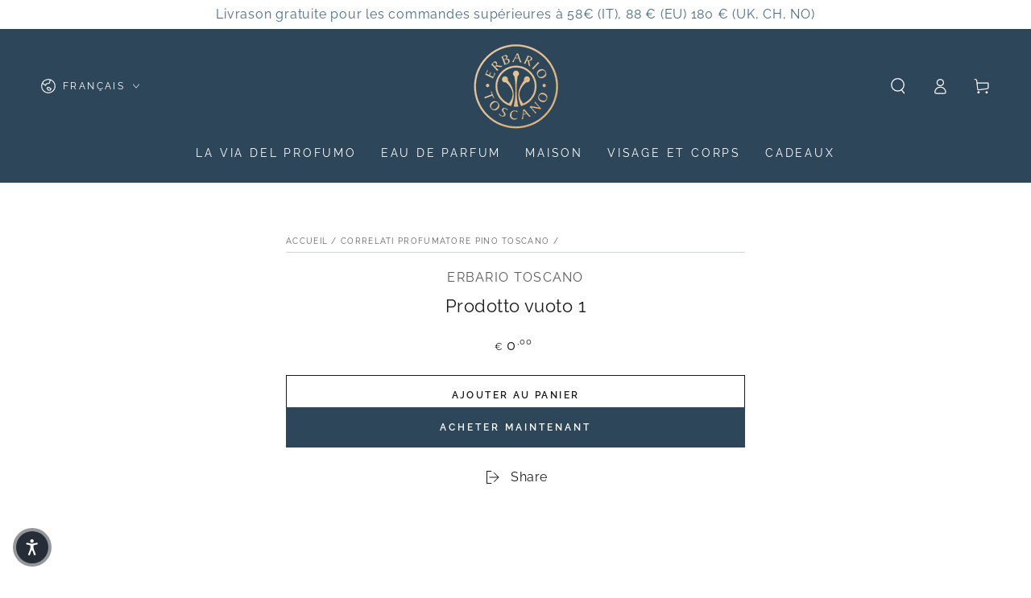

--- FILE ---
content_type: text/css
request_url: https://www.erbariotoscano.it/cdn/shop/t/2/assets/section-featured-product.css?v=91196388227736127981689254494
body_size: -143
content:
@media screen and (min-width: 750px){.product__grid--reverse{flex-direction:row-reverse}.featured-product .product__info-container{padding-inline-start:5rem;padding-top:2rem}.featured-product .product__media-layered+.product__info-wrapper .product__info-container{padding-top:0}.featured-product.product__grid--reverse .product__info-container{padding-inline-start:0;padding-inline-end:5rem}.page-width--full-width .featured-product.product__grid--reverse .product__info-container{padding-inline-start:5rem}}@media screen and (min-width: 990px){.featured-product .product__info-container{max-width:57rem;padding-inline-start:7rem}.featured-product.product__grid--reverse .product__info-container{padding-inline-end:7rem}.featured-product:not(.product--no-media) .product__media-wrapper{max-width:50%;width:50%}.featured-product:not(.product--no-media) .product__info-wrapper{max-width:50%;width:50%}}.featured-product.product--no-media .product__info-container{padding-inline-start:0;padding-inline-end:0}.featured-product.product--no-media .product__media-layered .images-with-text{display:none}.featured-product .product__media-list{width:100%;margin:0;padding-bottom:0}.featured-product .product__media-item{padding-inline-start:0;padding-bottom:0;width:100%}.featured-product .slider{position:relative;flex-wrap:inherit;overflow-y:hidden;overflow-x:auto;scroll-snap-type:x mandatory;scroll-behavior:smooth;display:flex;padding:0;margin:0;list-style:none}.featured-product .product__media-wrapper>*{position:sticky;top:0}@media screen and (min-width: 750px){.featured-product .product__media-wrapper .slider-buttons{display:flex}}@media screen and (max-width: 749px){.featured-product .product__media-wrapper .slider-mobile-gutter{margin:0}.featured-product .product__info-container{padding-top:3rem}.featured-product .product__info-container .product__text:first-child{margin-top:0}.page-width--full-width .featured-product .product__info-container{padding-inline-start:1.5rem;padding-inline-end:1.5rem}}.featured-product .product__media-slider--adapt .product__media-list{height:0;padding-bottom:var(--force-image-ratio-percent)}[data-animate-image] .featured-product .slider-mobile-gutter use-animate[data-animate^=fade]{opacity:1;transform:none}
/*# sourceMappingURL=/cdn/shop/t/2/assets/section-featured-product.css.map?v=91196388227736127981689254494 */


--- FILE ---
content_type: application/javascript
request_url: https://cdn.bogos.io/ZXJiYXJpby10b3NjYW5vLTEzMjUubXlzaG9waWZ5LmNvbQ==/freegifts_data_1768813596.min.js
body_size: 35320
content:
eval(function(p,a,c,k,e,d){e=function(c){return(c<a?'':e(parseInt(c/a)))+((c=c%a)>35?String.fromCharCode(c+29):c.toString(36))};if(!''.replace(/^/,String)){while(c--){d[e(c)]=k[c]||e(c)}k=[function(e){return d[e]}];e=function(){return'\\w+'};c=1};while(c--){if(k[c]){p=p.replace(new RegExp('\\b'+e(c)+'\\b','g'),k[c])}}return p}('m4.m3={"m2":[{"id":ct,"L":K,"q":9,"2E":"6k 5u di el ek in 1G","2D":9,"2C":{"3s":9,"3r":9},"2c":9,"2B":"28-6b-m1:57:T.1A","2A":"28-6b-m0:T:T.1A","2z":9,"2y":{"1F":{"1b":"O","1Y":h},"2x":[],"2w":H,"2v":"1w","2u":H,"1w":1,"2N":[{"1v":[ec],"c":8M}]},"2t":{"1b":"1j","1I":H},"2s":9,"2r":1,"2q":H,"1b":"1C","2p":0,"2o":9,"2n":{"2M":9,"2L":{"2K":1p,"1E":1p,"2J":1p},"2m":9},"2l":[{"q":"\\w\\u 2a 22 1X 2P eb ea (h% B)","z":"1x-de-1r-1y-8O-8N","y":"1x-de-1r-1y-8O-8N-x","p":"n:\\/\\/m.g.l\\/s\\/7\\/1\\/k\\/j\\/i\\/7\\/aC.21?v=aB","c":aA,"o":8M,"1s":[{"id":cs,"1a":cr,"o":8M,"19":ec,"c":aA,"17":gf,"16":"1h 1g","15":6,"13":9,"Z":h,"Y":"O","G":0,"p":"n:\\/\\/m.g.l\\/s\\/7\\/1\\/k\\/j\\/i\\/7\\/aC.21?v=aB","X":{"N":ct,"V":cs},"U":{"id":cr,"L":K,"q":"\\w\\u 2a 22 1X 2P eb ea (h% B)","z":"1x-de-1r-1y-8O-8N","y":"1x-de-1r-1y-8O-8N-x","p":"n:\\/\\/m.g.l\\/s\\/7\\/1\\/k\\/j\\/i\\/7\\/aC.21?v=aB","c":aA,"o":8M}}]}],"2k":[{"id":lZ,"N":ct,"2j":"58.T","2i":9,"2h":"2T","2g":[],"2f":9,"2e":9}],"2d":[{"id":cs,"1a":cr,"o":8M,"19":ec,"c":aA,"17":gf,"16":"1h 1g","15":6,"13":9,"Z":h,"Y":"O","G":0,"p":"n:\\/\\/m.g.l\\/s\\/7\\/1\\/k\\/j\\/i\\/7\\/aC.21?v=aB","X":{"N":ct,"V":cs},"U":{"id":cr,"L":K,"q":"\\w\\u 2a 22 1X 2P eb ea (h% B)","z":"1x-de-1r-1y-8O-8N","y":"1x-de-1r-1y-8O-8N-x","p":"n:\\/\\/m.g.l\\/s\\/7\\/1\\/k\\/j\\/i\\/7\\/aC.21?v=aB","c":aA,"o":8M}}]},{"id":77,"L":K,"q":9,"2E":"5Z 1L","2D":9,"2C":9,"2c":9,"2B":"4g-ad-gd:30:29.1A","2A":9,"2z":9,"2y":{"1F":{"1b":"O","1Y":h},"2x":[],"2w":H,"2v":"1w","2u":1p,"1w":1,"2N":[{"1v":[6g,8L,e9],"c":2H}]},"2t":{"1b":"1j","1I":H},"2s":9,"2r":1,"2q":H,"1b":"1C","2p":0,"2o":9,"2n":{"2M":9,"2L":{"2K":1p,"1E":1p,"2J":1p},"2m":9},"2l":[{"q":"\\w\\u 4v 4u J I (h% B)","z":"2I-20-C-b-1t","y":"2I-20-C-b-1t-x","p":"n:\\/\\/m.g.l\\/s\\/7\\/1\\/k\\/j\\/i\\/7\\/2W.r?v=2V","c":2U,"o":2H,"1s":[{"id":5n,"1a":34,"o":2H,"19":6g,"c":2U,"17":8x,"16":"1f","15":2.5,"13":9,"Z":h,"Y":"O","G":0,"p":"n:\\/\\/m.g.l\\/s\\/7\\/1\\/k\\/j\\/i\\/7\\/2W.r?v=2V","X":{"N":77,"V":5n},"U":{"id":34,"L":K,"q":"\\w\\u 4v 4u J I (h% B)","z":"2I-20-C-b-1t","y":"2I-20-C-b-1t-x","p":"n:\\/\\/m.g.l\\/s\\/7\\/1\\/k\\/j\\/i\\/7\\/2W.r?v=2V","c":2U,"o":2H}},{"id":76,"1a":34,"o":2H,"19":8L,"c":2U,"17":cb,"16":"1c","15":3.8,"13":9,"Z":h,"Y":"O","G":0,"p":"n:\\/\\/m.g.l\\/s\\/7\\/1\\/k\\/j\\/i\\/7\\/2W.r?v=2V","X":{"N":77,"V":76},"U":{"id":34,"L":K,"q":"\\w\\u 4v 4u J I (h% B)","z":"2I-20-C-b-1t","y":"2I-20-C-b-1t-x","p":"n:\\/\\/m.g.l\\/s\\/7\\/1\\/k\\/j\\/i\\/7\\/2W.r?v=2V","c":2U,"o":2H}},{"id":cq,"1a":34,"o":2H,"19":e9,"c":2U,"17":ge,"16":"1L","15":4.5,"13":9,"Z":h,"Y":"O","G":0,"p":"n:\\/\\/m.g.l\\/s\\/7\\/1\\/k\\/j\\/i\\/7\\/2W.r?v=2V","X":{"N":77,"V":cq},"U":{"id":34,"L":K,"q":"\\w\\u 4v 4u J I (h% B)","z":"2I-20-C-b-1t","y":"2I-20-C-b-1t-x","p":"n:\\/\\/m.g.l\\/s\\/7\\/1\\/k\\/j\\/i\\/7\\/2W.r?v=2V","c":2U,"o":2H}}]}],"2k":[{"id":lY,"N":77,"2j":"1.T","2i":9,"2h":"e5","2g":[{"1b":"1v","1Y":{"8E":{"id":8E,"1U":"n:\\/\\/m.g.l\\/s\\/7\\/1\\/k\\/j\\/i\\/7\\/e4.r?v=e3","q":"1T J I 3E 1i 3D 3q","1S":"1R-1d-b-1l-27-di-25-1J","1Q":"1P 1H","1j":[{"id":lX,"G":"88.T","q":"1L"}],"1O":["1 1N","1f","1c","1Z","7Y di 7X 7W","1M b","1k","1k 1u"],"1K":9},"8D":{"id":8D,"1U":"n:\\/\\/m.g.l\\/s\\/7\\/1\\/k\\/j\\/i\\/7\\/e2.r?v=e1","q":"1T J I 4j","1S":"1R-1d-b-1l-36","1Q":"1P 1H","1j":[{"id":lW,"G":"88.T","q":"1L"}],"1O":["1 1N","1f","1c","1Z","1M b","1k","1k 1u","bs"],"1K":9},"cp":{"id":cp,"1U":"n:\\/\\/m.g.l\\/s\\/7\\/1\\/k\\/j\\/i\\/7\\/gc.r?v=gb","q":"1T J I ga 1i g9","1S":"1R-1d-b-1l-g8-di-g7","1Q":"1P 1H","1j":[{"id":lV,"G":"88.T","q":"1L"}],"1O":["1 1N","1f","1c","1Z","1M b","g6 di g5","1k","1k 1u"],"1K":9},"co":{"id":co,"1U":"n:\\/\\/m.g.l\\/s\\/7\\/1\\/k\\/j\\/i\\/7\\/g4.r?v=g3","q":"1T J I 4o 1i 4n","1S":"1R-1d-b-1l-2S-di-2R","1Q":"1P 1H","1j":[{"id":lU,"G":"88.T","q":"1L"}],"1O":["1 1N","1f","1c","g2 di g1","1M b","1k","1k 1u"],"1K":9},"cn":{"id":cn,"1U":"n:\\/\\/m.g.l\\/s\\/7\\/1\\/k\\/j\\/i\\/7\\/g0.r?v=fZ","q":"1T J I fY E fX","1S":"1R-1d-b-1l-fW-e-cm","1Q":"1P 1H","1j":[{"id":lT,"G":"88.T","q":"1L"}],"1O":["1 1N","1f","1c","1Z","1M b","1k","1k 1u","fV e cm"],"1K":9},"8C":{"id":8C,"1U":"n:\\/\\/m.g.l\\/s\\/7\\/1\\/k\\/j\\/i\\/7\\/e0.r?v=dZ","q":"1T J I 4k","1S":"1R-1d-b-1l-2O","1Q":"1P 1H","1j":[{"id":lS,"G":"88.T","q":"1L"}],"1O":["1 1N","1f","1c","1Z","1M b","1k","1k 1u","7i"],"1K":9},"cl":{"id":cl,"1U":"n:\\/\\/m.g.l\\/s\\/7\\/1\\/k\\/j\\/i\\/7\\/fU.r?v=fT","q":"1T J I 5p 1i a0","1S":"1R-1d-b-1l-6P-di-6O","1Q":"1P 1H","1j":[{"id":lR,"G":"88.T","q":"1L"}],"1O":["1 1N","1f","1c","1Z","1M b","fS di fR","1k","1k 1u"],"1K":9},"ck":{"id":ck,"1U":"n:\\/\\/m.g.l\\/s\\/7\\/1\\/k\\/j\\/i\\/7\\/fQ.r?v=fP","q":"1T J I fO","1S":"1R-1d-b-1l-fN","1Q":"1P 1H","1j":[{"id":lQ,"G":"88.T","q":"1L"}],"1O":["1 1N","1f","1c","1Z","1M b","fM","1k","1k 1u"],"1K":9},"cj":{"id":cj,"1U":"n:\\/\\/m.g.l\\/s\\/7\\/1\\/k\\/j\\/i\\/7\\/fL.r?v=fK","q":"1T J I fJ D\\fI","1S":"1R-1d-b-1l-fH-fG","1Q":"1P 1H","1j":[{"id":lP,"G":"88.T","q":"1L"}],"1O":["1 1N","1f","1c","1Z","1M b","fF d\'fE","1k","1k 1u"],"1K":9},"ci":{"id":ci,"1U":"n:\\/\\/m.g.l\\/s\\/7\\/1\\/k\\/j\\/i\\/7\\/fD.r?v=fC","q":"1T J I 4Z 1i 4Y","1S":"1R-1d-b-1l-3d-di-3c","1Q":"1P 1H","1j":[{"id":lO,"G":"88.T","q":"1L"}],"1O":["1 1N","1f","1c","7U di 7T","1Z","1M b","1k","1k 1u"],"1K":9},"ch":{"id":ch,"1U":"n:\\/\\/m.g.l\\/s\\/7\\/1\\/k\\/j\\/i\\/7\\/fB.r?v=fA","q":"1T J I fz fy","1S":"1R-1d-b-1l-fx-fw","1Q":"1P 1H","1j":[{"id":lN,"G":"88.T","q":"1L"}],"1O":["1 1N","1f","1c","1Z","1M b","1k","1k 1u"],"1K":9},"8B":{"id":8B,"1U":"n:\\/\\/m.g.l\\/s\\/7\\/1\\/k\\/j\\/i\\/7\\/dY.r?v=dX","q":"1T J I dW 1i dV","1S":"1R-1d-b-1l-dU-di-dT","1Q":"1P 1H","1j":[{"id":lM,"G":"88.T","q":"1L"}],"1O":["1 1N","1f","1c","1Z","1M b","1k","1k 1u","dS di dR"],"1K":9},"8A":{"id":8A,"1U":"n:\\/\\/m.g.l\\/s\\/7\\/1\\/k\\/j\\/i\\/7\\/dQ.r?v=dP","q":"1T J I dO dN","1S":"1R-1d-b-1l-il-dM","1Q":"1P 1H","1j":[{"id":lL,"G":"92.T","q":"1L"}],"1O":["1 1N","1f","1c","1Z","1M b","5D dL","1k","1k 1u"],"1K":9},"8z":{"id":8z,"1U":"n:\\/\\/m.g.l\\/s\\/7\\/1\\/k\\/j\\/i\\/7\\/dK.r?v=dJ","q":"1T J I 83 1i 82","1S":"1R-1d-b-1l-6e-di-6d","1Q":"1P 1H","1j":[{"id":lK,"G":"88.T","q":"1L"}],"1O":["1 1N","1f","1c","1Z","1M b","dI di dH","1k","1k 1u"],"1K":9},"8y":{"id":8y,"1U":"n:\\/\\/m.g.l\\/s\\/7\\/1\\/k\\/j\\/i\\/7\\/dG.r?v=dF","q":"1T J I 4O 4N","1S":"1R-1d-b-1l-39-38","1Q":"1P 1H","1j":[{"id":lJ,"G":"88.T","q":"1L"}],"1O":["1 1N","1f","1c","1Z","1M b","dE 1H","1k","1k 1u"],"1K":9},"cg":{"id":cg,"1U":"n:\\/\\/m.g.l\\/s\\/7\\/1\\/k\\/j\\/i\\/7\\/fv.r?v=fu","q":"1T J I 4U 1i 4T","1S":"1R-C-b-3b-di-3a","1Q":"1P 1H","1j":[{"id":lI,"G":"92.T","q":"1L"}],"1O":["1 1N","1f","1c","1Z","ft di fs","1M b","1k","1k 1u"],"1K":9},"cf":{"id":cf,"1U":"n:\\/\\/m.g.l\\/s\\/7\\/1\\/k\\/j\\/i\\/7\\/fq.r?v=fp","q":"1T J I 4y 3C","1S":"1R-C-b-fo-fn","1Q":"1P 1H","1j":[{"id":lH,"G":"88.T","q":"1L"}],"1O":["1 1N","1c","1M b","1k","1k 1u","4y 3C"],"1K":9},"ce":{"id":ce,"1U":"n:\\/\\/m.g.l\\/s\\/7\\/1\\/k\\/j\\/i\\/7\\/fm.r?v=fl","q":"1T J I ao fk","1S":"1R-C-b-5W-cd","1Q":"1P 1H","1j":[{"id":lG,"G":"88.T","q":"1L"}],"1O":["1 1N","1f","1c","1Z","1M b","1k","1k 1u","5W cd"],"1K":9},"cc":{"id":cc,"1U":"n:\\/\\/m.g.l\\/s\\/7\\/1\\/k\\/j\\/i\\/7\\/fj-fi-fh-ff-fe.r?v=fd","q":"1T J I 4t 4s","1S":"1R-C-b-2G-2F","1Q":"1P 1H","1j":[{"id":lF,"G":"88.T","q":"1L"}],"1O":["1 1N","1f","1c","2G 2F","1Z","1M b","1k","1k 1u"],"1K":9}},"dD":"7j"}],"2f":1p,"2e":9}],"2d":[{"id":5n,"1a":34,"o":2H,"19":6g,"c":2U,"17":8x,"16":"1f","15":2.5,"13":9,"Z":h,"Y":"O","G":0,"p":"n:\\/\\/m.g.l\\/s\\/7\\/1\\/k\\/j\\/i\\/7\\/2W.r?v=2V","X":{"N":77,"V":5n},"U":{"id":34,"L":K,"q":"\\w\\u 4v 4u J I (h% B)","z":"2I-20-C-b-1t","y":"2I-20-C-b-1t-x","p":"n:\\/\\/m.g.l\\/s\\/7\\/1\\/k\\/j\\/i\\/7\\/2W.r?v=2V","c":2U,"o":2H}},{"id":76,"1a":34,"o":2H,"19":8L,"c":2U,"17":cb,"16":"1c","15":3.8,"13":9,"Z":h,"Y":"O","G":0,"p":"n:\\/\\/m.g.l\\/s\\/7\\/1\\/k\\/j\\/i\\/7\\/2W.r?v=2V","X":{"N":77,"V":76},"U":{"id":34,"L":K,"q":"\\w\\u 4v 4u J I (h% B)","z":"2I-20-C-b-1t","y":"2I-20-C-b-1t-x","p":"n:\\/\\/m.g.l\\/s\\/7\\/1\\/k\\/j\\/i\\/7\\/2W.r?v=2V","c":2U,"o":2H}},{"id":cq,"1a":34,"o":2H,"19":e9,"c":2U,"17":ge,"16":"1L","15":4.5,"13":9,"Z":h,"Y":"O","G":0,"p":"n:\\/\\/m.g.l\\/s\\/7\\/1\\/k\\/j\\/i\\/7\\/2W.r?v=2V","X":{"N":77,"V":cq},"U":{"id":34,"L":K,"q":"\\w\\u 4v 4u J I (h% B)","z":"2I-20-C-b-1t","y":"2I-20-C-b-1t-x","p":"n:\\/\\/m.g.l\\/s\\/7\\/1\\/k\\/j\\/i\\/7\\/2W.r?v=2V","c":2U,"o":2H}}]},{"id":8K,"L":K,"q":9,"2E":"5Z 1c","2D":9,"2C":9,"2c":9,"2B":"4g-ad-gd:48:24.1A","2A":9,"2z":9,"2y":{"1F":{"1b":"O","1Y":h},"2x":[],"2w":H,"2v":"1w","2u":1p,"1w":1,"2N":[{"1v":[6g,8L],"c":2H}]},"2t":{"1b":"1j","1I":H},"2s":9,"2r":1,"2q":H,"1b":"1C","2p":0,"2o":9,"2n":{"2M":9,"2L":{"2K":1p,"1E":1p,"2J":1p},"2m":9},"2l":[{"q":"\\w\\u 4v 4u J I (h% B)","z":"2I-20-C-b-1t","y":"2I-20-C-b-1t-x","p":"n:\\/\\/m.g.l\\/s\\/7\\/1\\/k\\/j\\/i\\/7\\/2W.r?v=2V","c":2U,"o":2H,"1s":[{"id":5n,"1a":34,"o":2H,"19":6g,"c":2U,"17":8x,"16":"1f","15":2.5,"13":9,"Z":h,"Y":"O","G":0,"p":"n:\\/\\/m.g.l\\/s\\/7\\/1\\/k\\/j\\/i\\/7\\/2W.r?v=2V","X":{"N":8K,"V":5n},"U":{"id":34,"L":K,"q":"\\w\\u 4v 4u J I (h% B)","z":"2I-20-C-b-1t","y":"2I-20-C-b-1t-x","p":"n:\\/\\/m.g.l\\/s\\/7\\/1\\/k\\/j\\/i\\/7\\/2W.r?v=2V","c":2U,"o":2H}},{"id":76,"1a":34,"o":2H,"19":8L,"c":2U,"17":cb,"16":"1c","15":3.8,"13":9,"Z":h,"Y":"O","G":0,"p":"n:\\/\\/m.g.l\\/s\\/7\\/1\\/k\\/j\\/i\\/7\\/2W.r?v=2V","X":{"N":8K,"V":76},"U":{"id":34,"L":K,"q":"\\w\\u 4v 4u J I (h% B)","z":"2I-20-C-b-1t","y":"2I-20-C-b-1t-x","p":"n:\\/\\/m.g.l\\/s\\/7\\/1\\/k\\/j\\/i\\/7\\/2W.r?v=2V","c":2U,"o":2H}}]}],"2k":[{"id":lE,"N":8K,"2j":"1.T","2i":9,"2h":"e5","2g":[{"1b":"1v","1Y":{"8E":{"id":8E,"1U":"n:\\/\\/m.g.l\\/s\\/7\\/1\\/k\\/j\\/i\\/7\\/e4.r?v=e3","q":"1T J I 3E 1i 3D 3q","1S":"1R-1d-b-1l-27-di-25-1J","1Q":"1P 1H","1j":[{"id":lD,"G":"50.T","q":"1c"}],"1O":["1 1N","1f","1c","1Z","7Y di 7X 7W","1M b","1k","1k 1u"],"1K":9},"8D":{"id":8D,"1U":"n:\\/\\/m.g.l\\/s\\/7\\/1\\/k\\/j\\/i\\/7\\/e2.r?v=e1","q":"1T J I 4j","1S":"1R-1d-b-1l-36","1Q":"1P 1H","1j":[{"id":lC,"G":"50.T","q":"1c"}],"1O":["1 1N","1f","1c","1Z","1M b","1k","1k 1u","bs"],"1K":9},"cp":{"id":cp,"1U":"n:\\/\\/m.g.l\\/s\\/7\\/1\\/k\\/j\\/i\\/7\\/gc.r?v=gb","q":"1T J I ga 1i g9","1S":"1R-1d-b-1l-g8-di-g7","1Q":"1P 1H","1j":[{"id":lB,"G":"50.T","q":"1c"}],"1O":["1 1N","1f","1c","1Z","1M b","g6 di g5","1k","1k 1u"],"1K":9},"co":{"id":co,"1U":"n:\\/\\/m.g.l\\/s\\/7\\/1\\/k\\/j\\/i\\/7\\/g4.r?v=g3","q":"1T J I 4o 1i 4n","1S":"1R-1d-b-1l-2S-di-2R","1Q":"1P 1H","1j":[{"id":lA,"G":"50.T","q":"1c"}],"1O":["1 1N","1f","1c","g2 di g1","1M b","1k","1k 1u"],"1K":9},"cn":{"id":cn,"1U":"n:\\/\\/m.g.l\\/s\\/7\\/1\\/k\\/j\\/i\\/7\\/g0.r?v=fZ","q":"1T J I fY E fX","1S":"1R-1d-b-1l-fW-e-cm","1Q":"1P 1H","1j":[{"id":lz,"G":"50.T","q":"1c"}],"1O":["1 1N","1f","1c","1Z","1M b","1k","1k 1u","fV e cm"],"1K":9},"8C":{"id":8C,"1U":"n:\\/\\/m.g.l\\/s\\/7\\/1\\/k\\/j\\/i\\/7\\/e0.r?v=dZ","q":"1T J I 4k","1S":"1R-1d-b-1l-2O","1Q":"1P 1H","1j":[{"id":ly,"G":"50.T","q":"1c"}],"1O":["1 1N","1f","1c","1Z","1M b","1k","1k 1u","7i"],"1K":9},"cl":{"id":cl,"1U":"n:\\/\\/m.g.l\\/s\\/7\\/1\\/k\\/j\\/i\\/7\\/fU.r?v=fT","q":"1T J I 5p 1i a0","1S":"1R-1d-b-1l-6P-di-6O","1Q":"1P 1H","1j":[{"id":lx,"G":"50.T","q":"1c"}],"1O":["1 1N","1f","1c","1Z","1M b","fS di fR","1k","1k 1u"],"1K":9},"ck":{"id":ck,"1U":"n:\\/\\/m.g.l\\/s\\/7\\/1\\/k\\/j\\/i\\/7\\/fQ.r?v=fP","q":"1T J I fO","1S":"1R-1d-b-1l-fN","1Q":"1P 1H","1j":[{"id":lw,"G":"50.T","q":"1c"}],"1O":["1 1N","1f","1c","1Z","1M b","fM","1k","1k 1u"],"1K":9},"cj":{"id":cj,"1U":"n:\\/\\/m.g.l\\/s\\/7\\/1\\/k\\/j\\/i\\/7\\/fL.r?v=fK","q":"1T J I fJ D\\fI","1S":"1R-1d-b-1l-fH-fG","1Q":"1P 1H","1j":[{"id":lv,"G":"50.T","q":"1c"}],"1O":["1 1N","1f","1c","1Z","1M b","fF d\'fE","1k","1k 1u"],"1K":9},"ci":{"id":ci,"1U":"n:\\/\\/m.g.l\\/s\\/7\\/1\\/k\\/j\\/i\\/7\\/fD.r?v=fC","q":"1T J I 4Z 1i 4Y","1S":"1R-1d-b-1l-3d-di-3c","1Q":"1P 1H","1j":[{"id":lu,"G":"50.T","q":"1c"}],"1O":["1 1N","1f","1c","7U di 7T","1Z","1M b","1k","1k 1u"],"1K":9},"ch":{"id":ch,"1U":"n:\\/\\/m.g.l\\/s\\/7\\/1\\/k\\/j\\/i\\/7\\/fB.r?v=fA","q":"1T J I fz fy","1S":"1R-1d-b-1l-fx-fw","1Q":"1P 1H","1j":[{"id":lt,"G":"50.T","q":"1c"}],"1O":["1 1N","1f","1c","1Z","1M b","1k","1k 1u"],"1K":9},"8B":{"id":8B,"1U":"n:\\/\\/m.g.l\\/s\\/7\\/1\\/k\\/j\\/i\\/7\\/dY.r?v=dX","q":"1T J I dW 1i dV","1S":"1R-1d-b-1l-dU-di-dT","1Q":"1P 1H","1j":[{"id":ls,"G":"50.T","q":"1c"}],"1O":["1 1N","1f","1c","1Z","1M b","1k","1k 1u","dS di dR"],"1K":9},"8A":{"id":8A,"1U":"n:\\/\\/m.g.l\\/s\\/7\\/1\\/k\\/j\\/i\\/7\\/dQ.r?v=dP","q":"1T J I dO dN","1S":"1R-1d-b-1l-il-dM","1Q":"1P 1H","1j":[{"id":lr,"G":"52.T","q":"1c"}],"1O":["1 1N","1f","1c","1Z","1M b","5D dL","1k","1k 1u"],"1K":9},"8z":{"id":8z,"1U":"n:\\/\\/m.g.l\\/s\\/7\\/1\\/k\\/j\\/i\\/7\\/dK.r?v=dJ","q":"1T J I 83 1i 82","1S":"1R-1d-b-1l-6e-di-6d","1Q":"1P 1H","1j":[{"id":lq,"G":"50.T","q":"1c"}],"1O":["1 1N","1f","1c","1Z","1M b","dI di dH","1k","1k 1u"],"1K":9},"8y":{"id":8y,"1U":"n:\\/\\/m.g.l\\/s\\/7\\/1\\/k\\/j\\/i\\/7\\/dG.r?v=dF","q":"1T J I 4O 4N","1S":"1R-1d-b-1l-39-38","1Q":"1P 1H","1j":[{"id":lp,"G":"50.T","q":"1c"}],"1O":["1 1N","1f","1c","1Z","1M b","dE 1H","1k","1k 1u"],"1K":9},"cg":{"id":cg,"1U":"n:\\/\\/m.g.l\\/s\\/7\\/1\\/k\\/j\\/i\\/7\\/fv.r?v=fu","q":"1T J I 4U 1i 4T","1S":"1R-C-b-3b-di-3a","1Q":"1P 1H","1j":[{"id":lo,"G":"52.T","q":"1c"}],"1O":["1 1N","1f","1c","1Z","ft di fs","1M b","1k","1k 1u"],"1K":9},"cf":{"id":cf,"1U":"n:\\/\\/m.g.l\\/s\\/7\\/1\\/k\\/j\\/i\\/7\\/fq.r?v=fp","q":"1T J I 4y 3C","1S":"1R-C-b-fo-fn","1Q":"1P 1H","1j":[{"id":ln,"G":"50.T","q":"1c"}],"1O":["1 1N","1c","1M b","1k","1k 1u","4y 3C"],"1K":9},"ce":{"id":ce,"1U":"n:\\/\\/m.g.l\\/s\\/7\\/1\\/k\\/j\\/i\\/7\\/fm.r?v=fl","q":"1T J I ao fk","1S":"1R-C-b-5W-cd","1Q":"1P 1H","1j":[{"id":lm,"G":"50.T","q":"1c"}],"1O":["1 1N","1f","1c","1Z","1M b","1k","1k 1u","5W cd"],"1K":9},"cc":{"id":cc,"1U":"n:\\/\\/m.g.l\\/s\\/7\\/1\\/k\\/j\\/i\\/7\\/fj-fi-fh-ff-fe.r?v=fd","q":"1T J I 4t 4s","1S":"1R-C-b-2G-2F","1Q":"1P 1H","1j":[{"id":ll,"G":"50.T","q":"1c"}],"1O":["1 1N","1f","1c","2G 2F","1Z","1M b","1k","1k 1u"],"1K":9}},"dD":"7j"}],"2f":1p,"2e":9}],"2d":[{"id":5n,"1a":34,"o":2H,"19":6g,"c":2U,"17":8x,"16":"1f","15":2.5,"13":9,"Z":h,"Y":"O","G":0,"p":"n:\\/\\/m.g.l\\/s\\/7\\/1\\/k\\/j\\/i\\/7\\/2W.r?v=2V","X":{"N":8K,"V":5n},"U":{"id":34,"L":K,"q":"\\w\\u 4v 4u J I (h% B)","z":"2I-20-C-b-1t","y":"2I-20-C-b-1t-x","p":"n:\\/\\/m.g.l\\/s\\/7\\/1\\/k\\/j\\/i\\/7\\/2W.r?v=2V","c":2U,"o":2H}},{"id":76,"1a":34,"o":2H,"19":8L,"c":2U,"17":cb,"16":"1c","15":3.8,"13":9,"Z":h,"Y":"O","G":0,"p":"n:\\/\\/m.g.l\\/s\\/7\\/1\\/k\\/j\\/i\\/7\\/2W.r?v=2V","X":{"N":8K,"V":76},"U":{"id":34,"L":K,"q":"\\w\\u 4v 4u J I (h% B)","z":"2I-20-C-b-1t","y":"2I-20-C-b-1t-x","p":"n:\\/\\/m.g.l\\/s\\/7\\/1\\/k\\/j\\/i\\/7\\/2W.r?v=2V","c":2U,"o":2H}}]},{"id":ca,"L":K,"q":9,"2E":"7A 7z","2D":9,"2C":{"3s":9,"3r":9},"2c":9,"2B":"28-fc-lk:10:T.1A","2A":"28-fc-lj:59:T.1A","2z":9,"2y":{"1F":{"1b":"O","1Y":h},"2x":[],"2w":H,"2v":"1w","2u":H,"1w":1,"2N":[{"1v":[89],"c":5k}]},"2t":{"1b":"1j","1I":H},"2s":9,"2r":1,"2q":H,"1b":"1C","2p":0,"2o":9,"2n":{"2M":9,"2L":{"2K":1p,"1E":1p,"2J":1p},"2m":9},"2l":[{"q":"\\w\\u 5z 5y 87 (h% B)","z":"35-3H-5l","y":"35-3H-5l-x","p":"n:\\/\\/m.g.l\\/s\\/7\\/1\\/k\\/j\\/i\\/7\\/5S.r?v=5R","c":5Q,"o":5k,"1s":[{"id":6R,"1a":6Q,"o":5k,"19":89,"c":5Q,"17":bu,"16":"1h 1g","15":2.5,"13":9,"Z":h,"Y":"O","G":0,"p":"n:\\/\\/m.g.l\\/s\\/7\\/1\\/k\\/j\\/i\\/7\\/5S.r?v=5R","X":{"N":ca,"V":6R},"U":{"id":6Q,"L":K,"q":"\\w\\u 5z 5y 87 (h% B)","z":"35-3H-5l","y":"35-3H-5l-x","p":"n:\\/\\/m.g.l\\/s\\/7\\/1\\/k\\/j\\/i\\/7\\/5S.r?v=5R","c":5Q,"o":5k}}]}],"2k":[{"id":li,"N":ca,"2j":"58.T","2i":9,"2h":"2T","2g":[],"2f":9,"2e":9}],"2d":[{"id":6R,"1a":6Q,"o":5k,"19":89,"c":5Q,"17":bu,"16":"1h 1g","15":2.5,"13":9,"Z":h,"Y":"O","G":0,"p":"n:\\/\\/m.g.l\\/s\\/7\\/1\\/k\\/j\\/i\\/7\\/5S.r?v=5R","X":{"N":ca,"V":6R},"U":{"id":6Q,"L":K,"q":"\\w\\u 5z 5y 87 (h% B)","z":"35-3H-5l","y":"35-3H-5l-x","p":"n:\\/\\/m.g.l\\/s\\/7\\/1\\/k\\/j\\/i\\/7\\/5S.r?v=5R","c":5Q,"o":5k}}]},{"id":c9,"L":K,"q":9,"2E":"7y 7x","2D":9,"2C":9,"2c":9,"2B":"4g-lh-lg:45:T.1A","2A":"4g-br-lf:T:T.1A","2z":9,"2y":{"1F":{"1b":"O","1Y":h},"2x":[],"2w":H,"2v":"1w","2u":H,"1w":1},"2t":{"1b":"1j","1I":H},"2s":9,"2r":1,"2q":H,"1b":"1C","2p":0,"2o":9,"2n":{"2m":9},"2l":[{"q":"\\w\\u 2a 22 1X 2P e8 e7 (h% B)","z":"1x-de-1r-1y-8J-8I","y":"1x-de-1r-1y-8J-8I-x","p":"n:\\/\\/m.g.l\\/s\\/7\\/1\\/k\\/j\\/i\\/7\\/az.21?v=ay","c":ax,"o":aw,"1s":[{"id":c8,"1a":c7,"o":aw,"19":fb,"c":ax,"17":fa,"16":"1h 1g","15":6,"13":9,"Z":h,"Y":"O","G":0,"p":"n:\\/\\/m.g.l\\/s\\/7\\/1\\/k\\/j\\/i\\/7\\/az.21?v=ay","X":{"N":c9,"V":c8},"U":{"id":c7,"L":K,"q":"\\w\\u 2a 22 1X 2P e8 e7 (h% B)","z":"1x-de-1r-1y-8J-8I","y":"1x-de-1r-1y-8J-8I-x","p":"n:\\/\\/m.g.l\\/s\\/7\\/1\\/k\\/j\\/i\\/7\\/az.21?v=ay","c":ax,"o":aw}}]}],"2k":[{"id":le,"N":c9,"2j":"58.T","2i":9,"2h":"2T","2g":[],"2f":9,"2e":9}],"2d":[{"id":c8,"1a":c7,"o":aw,"19":fb,"c":ax,"17":fa,"16":"1h 1g","15":6,"13":9,"Z":h,"Y":"O","G":0,"p":"n:\\/\\/m.g.l\\/s\\/7\\/1\\/k\\/j\\/i\\/7\\/az.21?v=ay","X":{"N":c9,"V":c8},"U":{"id":c7,"L":K,"q":"\\w\\u 2a 22 1X 2P e8 e7 (h% B)","z":"1x-de-1r-1y-8J-8I","y":"1x-de-1r-1y-8J-8I-x","p":"n:\\/\\/m.g.l\\/s\\/7\\/1\\/k\\/j\\/i\\/7\\/az.21?v=ay","c":ax,"o":aw}}]},{"id":c6,"L":K,"q":9,"2E":"61 60","2D":9,"2C":9,"2c":9,"2B":"4g-cu-ld:59:T.1A","2A":"4g-10-lc:T:T.1A","2z":9,"2y":{"1F":{"1b":"O","1Y":h},"2x":[],"2w":H,"2v":"1w","2u":1p,"1w":1,"2N":[{"1v":[e6],"c":8F}]},"2t":{"1b":"1j","1I":H},"2s":9,"2r":1,"2q":H,"1b":"1C","2p":0,"2o":9,"2n":{"2M":"lb-l9","2L":{"2K":H,"1E":1p,"2J":H},"2m":9},"2l":[{"q":"\\w\\u 2a 22 1X 2P 61 60 (h% B)","z":"1x-de-1r-1y-8H-8G","y":"1x-de-1r-1y-8H-8G-x","p":"n:\\/\\/m.g.l\\/s\\/7\\/1\\/k\\/j\\/i\\/7\\/av.21?v=at","c":as,"o":8F,"1s":[{"id":c5,"1a":c4,"o":8F,"19":e6,"c":as,"17":f9,"16":"1h 1g","15":6,"13":9,"Z":h,"Y":"O","G":0,"p":"n:\\/\\/m.g.l\\/s\\/7\\/1\\/k\\/j\\/i\\/7\\/av.21?v=at","X":{"N":c6,"V":c5},"U":{"id":c4,"L":K,"q":"\\w\\u 2a 22 1X 2P 61 60 (h% B)","z":"1x-de-1r-1y-8H-8G","y":"1x-de-1r-1y-8H-8G-x","p":"n:\\/\\/m.g.l\\/s\\/7\\/1\\/k\\/j\\/i\\/7\\/av.21?v=at","c":as,"o":8F}}]}],"2k":[{"id":l8,"N":c6,"2j":"58.T","2i":9,"2h":"2T","2g":[],"2f":9,"2e":9}],"2d":[{"id":c5,"1a":c4,"o":8F,"19":e6,"c":as,"17":f9,"16":"1h 1g","15":6,"13":9,"Z":h,"Y":"O","G":0,"p":"n:\\/\\/m.g.l\\/s\\/7\\/1\\/k\\/j\\/i\\/7\\/av.21?v=at","X":{"N":c6,"V":c5},"U":{"id":c4,"L":K,"q":"\\w\\u 2a 22 1X 2P 61 60 (h% B)","z":"1x-de-1r-1y-8H-8G","y":"1x-de-1r-1y-8H-8G-x","p":"n:\\/\\/m.g.l\\/s\\/7\\/1\\/k\\/j\\/i\\/7\\/av.21?v=at","c":as,"o":8F}}]},{"id":8w,"L":K,"q":9,"2E":"5Z 5Y","2D":9,"2C":9,"2c":9,"2B":"4g-10-l7:46:50.1A","2A":9,"2z":9,"2y":{"1F":{"1b":"O","1Y":h},"2x":[],"2w":H,"2v":"1w","2u":H,"1w":1,"2N":[{"1v":[dC,6g],"c":2H}]},"2t":{"1b":"1j","1I":H},"2s":9,"2r":1,"2q":H,"1b":"1C","2p":0,"2o":9,"2n":{"2M":9,"2L":{"2K":H,"1E":1p,"2J":H},"2m":9},"2l":[{"q":"\\w\\u 4v 4u J I (h% B)","z":"2I-20-C-b-1t","y":"2I-20-C-b-1t-x","p":"n:\\/\\/m.g.l\\/s\\/7\\/1\\/k\\/j\\/i\\/7\\/2W.r?v=2V","c":2U,"o":2H,"1s":[{"id":c3,"1a":34,"o":2H,"19":dC,"c":2U,"17":f8,"16":"1o","15":1.8,"13":9,"Z":h,"Y":"O","G":0,"p":"n:\\/\\/m.g.l\\/s\\/7\\/1\\/k\\/j\\/i\\/7\\/2W.r?v=2V","X":{"N":8w,"V":c3},"U":{"id":34,"L":K,"q":"\\w\\u 4v 4u J I (h% B)","z":"2I-20-C-b-1t","y":"2I-20-C-b-1t-x","p":"n:\\/\\/m.g.l\\/s\\/7\\/1\\/k\\/j\\/i\\/7\\/2W.r?v=2V","c":2U,"o":2H}},{"id":5n,"1a":34,"o":2H,"19":6g,"c":2U,"17":8x,"16":"1f","15":2.5,"13":9,"Z":h,"Y":"O","G":0,"p":"n:\\/\\/m.g.l\\/s\\/7\\/1\\/k\\/j\\/i\\/7\\/2W.r?v=2V","X":{"N":8w,"V":5n},"U":{"id":34,"L":K,"q":"\\w\\u 4v 4u J I (h% B)","z":"2I-20-C-b-1t","y":"2I-20-C-b-1t-x","p":"n:\\/\\/m.g.l\\/s\\/7\\/1\\/k\\/j\\/i\\/7\\/2W.r?v=2V","c":2U,"o":2H}}]}],"2k":[{"id":l6,"N":8w,"2j":"1.T","2i":9,"2h":"e5","2g":[{"1b":"1v","1Y":{"8E":{"id":8E,"1U":"n:\\/\\/m.g.l\\/s\\/7\\/1\\/k\\/j\\/i\\/7\\/e4.r?v=e3","q":"1T J I 3E 1i 3D 3q","1S":"1R-1d-b-1l-27-di-25-1J","1I":"7k","1Q":"1P 1H","1j":[{"id":l5,"G":"29.T","q":"1f"}],"1O":["1 1N","1f","1c","1Z","7Y di 7X 7W","1M b","1k","1k 1u"],"1K":9},"8D":{"id":8D,"1U":"n:\\/\\/m.g.l\\/s\\/7\\/1\\/k\\/j\\/i\\/7\\/e2.r?v=e1","q":"1T J I 4j","1S":"1R-1d-b-1l-36","1I":"7k","1Q":"1P 1H","1j":[{"id":l4,"G":"29.T","q":"1f"}],"1O":["1 1N","1f","1c","1Z","1M b","1k","1k 1u","bs"],"1K":9},"8C":{"id":8C,"1U":"n:\\/\\/m.g.l\\/s\\/7\\/1\\/k\\/j\\/i\\/7\\/e0.r?v=dZ","q":"1T J I 4k","1S":"1R-1d-b-1l-2O","1I":"7k","1Q":"1P 1H","1j":[{"id":l3,"G":"29.T","q":"1f"}],"1O":["1 1N","1f","1c","1Z","1M b","1k","1k 1u","7i"],"1K":9},"8B":{"id":8B,"1U":"n:\\/\\/m.g.l\\/s\\/7\\/1\\/k\\/j\\/i\\/7\\/dY.r?v=dX","q":"1T J I dW 1i dV","1S":"1R-1d-b-1l-dU-di-dT","1I":"7k","1Q":"1P 1H","1j":[{"id":l2,"G":"29.T","q":"1f"}],"1O":["1 1N","1f","1c","1Z","1M b","1k","1k 1u","dS di dR"],"1K":9},"8A":{"id":8A,"1U":"n:\\/\\/m.g.l\\/s\\/7\\/1\\/k\\/j\\/i\\/7\\/dQ.r?v=dP","q":"1T J I dO dN","1S":"1R-1d-b-1l-il-dM","1I":"7k","1Q":"1P 1H","1j":[{"id":l1,"G":"32.T","q":"1f"}],"1O":["1 1N","1f","1c","1Z","1M b","5D dL","1k","1k 1u"],"1K":9},"8z":{"id":8z,"1U":"n:\\/\\/m.g.l\\/s\\/7\\/1\\/k\\/j\\/i\\/7\\/dK.r?v=dJ","q":"1T J I 83 1i 82","1S":"1R-1d-b-1l-6e-di-6d","1I":"7k","1Q":"1P 1H","1j":[{"id":l0,"G":"29.T","q":"1f"}],"1O":["1 1N","1f","1c","1Z","1M b","dI di dH","1k","1k 1u"],"1K":9},"8y":{"id":8y,"1U":"n:\\/\\/m.g.l\\/s\\/7\\/1\\/k\\/j\\/i\\/7\\/dG.r?v=dF","q":"1T J I 4O 4N","1S":"1R-1d-b-1l-39-38","1I":"7k","1Q":"1P 1H","1j":[{"id":kZ,"G":"29.T","q":"1f"}],"1O":["1 1N","1f","1c","1Z","1M b","dE 1H","1k","1k 1u"],"1K":9}},"dD":"7j"}],"2f":1p,"2e":9}],"2d":[{"id":c3,"1a":34,"o":2H,"19":dC,"c":2U,"17":f8,"16":"1o","15":1.8,"13":9,"Z":h,"Y":"O","G":0,"p":"n:\\/\\/m.g.l\\/s\\/7\\/1\\/k\\/j\\/i\\/7\\/2W.r?v=2V","X":{"N":8w,"V":c3},"U":{"id":34,"L":K,"q":"\\w\\u 4v 4u J I (h% B)","z":"2I-20-C-b-1t","y":"2I-20-C-b-1t-x","p":"n:\\/\\/m.g.l\\/s\\/7\\/1\\/k\\/j\\/i\\/7\\/2W.r?v=2V","c":2U,"o":2H}},{"id":5n,"1a":34,"o":2H,"19":6g,"c":2U,"17":8x,"16":"1f","15":2.5,"13":9,"Z":h,"Y":"O","G":0,"p":"n:\\/\\/m.g.l\\/s\\/7\\/1\\/k\\/j\\/i\\/7\\/2W.r?v=2V","X":{"N":8w,"V":5n},"U":{"id":34,"L":K,"q":"\\w\\u 4v 4u J I (h% B)","z":"2I-20-C-b-1t","y":"2I-20-C-b-1t-x","p":"n:\\/\\/m.g.l\\/s\\/7\\/1\\/k\\/j\\/i\\/7\\/2W.r?v=2V","c":2U,"o":2H}}]},{"id":c2,"L":K,"q":9,"2E":"5q 5w 1i 9x 2a 22 1X","2D":9,"2C":{"3s":9,"3r":9},"2c":9,"2B":"28-ds-kY:53:T.1A","2A":"28-ds-f2:T:T.1A","2z":9,"2y":{"1F":{"1b":"O","1Y":h},"2x":[],"2w":H,"2v":"1w","2u":H,"1w":1,"2N":[{"1v":[8d],"c":5m}]},"2t":{"1b":"1j","1I":H},"2s":9,"2r":1,"2q":H,"1b":"1C","2p":0,"2o":9,"2n":{"2M":9,"2L":{"2K":H,"1E":1p,"2J":H},"2m":9},"2l":[{"q":"\\w\\u 2a 22 1X 2P (h% B)","z":"1x-de-1r-1y","y":"1x-de-1r-1y-x","p":"n:\\/\\/m.g.l\\/s\\/7\\/1\\/k\\/j\\/i\\/7\\/5V.r?v=5U","c":5T,"o":5m,"1s":[{"id":6T,"1a":6S,"o":5m,"19":8d,"c":5T,"17":bB,"16":"1h 1g","15":3,"13":9,"Z":h,"Y":"O","G":0,"p":"n:\\/\\/m.g.l\\/s\\/7\\/1\\/k\\/j\\/i\\/7\\/5V.r?v=5U","X":{"N":c2,"V":6T},"U":{"id":6S,"L":K,"q":"\\w\\u 2a 22 1X 2P (h% B)","z":"1x-de-1r-1y","y":"1x-de-1r-1y-x","p":"n:\\/\\/m.g.l\\/s\\/7\\/1\\/k\\/j\\/i\\/7\\/5V.r?v=5U","c":5T,"o":5m}}]}],"2k":[{"id":kX,"N":c2,"2j":"58.T","2i":9,"2h":"2T","2g":[],"2f":9,"2e":9}],"2d":[{"id":6T,"1a":6S,"o":5m,"19":8d,"c":5T,"17":bB,"16":"1h 1g","15":3,"13":9,"Z":h,"Y":"O","G":0,"p":"n:\\/\\/m.g.l\\/s\\/7\\/1\\/k\\/j\\/i\\/7\\/5V.r?v=5U","X":{"N":c2,"V":6T},"U":{"id":6S,"L":K,"q":"\\w\\u 2a 22 1X 2P (h% B)","z":"1x-de-1r-1y","y":"1x-de-1r-1y-x","p":"n:\\/\\/m.g.l\\/s\\/7\\/1\\/k\\/j\\/i\\/7\\/5V.r?v=5U","c":5T,"o":5m}}]},{"id":c1,"L":K,"q":9,"2E":"5q 5w 1i 5p 3C","2D":9,"2C":9,"2c":9,"2B":"4g-10-kW:14:T.1A","2A":"4g-11-kV:T:T.1A","2z":9,"2y":{"1F":{"1b":"O","1Y":h},"2x":[],"2w":H,"2v":"1w","2u":H,"1w":1,"2N":[{"1v":[dB],"c":8u}]},"2t":{"1b":"1j","1I":H},"2s":9,"2r":1,"2q":H,"1b":"1C","2p":0,"2o":9,"2n":{"2M":9,"2L":{"2K":H,"1E":1p,"2J":H},"2m":9},"2l":[{"q":"\\w\\u 2a 22 1X 2P dA 3q (h% B)","z":"1x-de-1r-1y-8v-1J","y":"1x-de-1r-1y-8v-1J-x","p":"n:\\/\\/m.g.l\\/s\\/7\\/1\\/k\\/j\\/i\\/7\\/ar.21?v=aq","c":ap,"o":8u,"1s":[{"id":c0,"1a":bZ,"o":8u,"19":dB,"c":ap,"17":f7,"16":"1h 1g","15":6,"13":9,"Z":h,"Y":"O","G":0,"p":"n:\\/\\/m.g.l\\/s\\/7\\/1\\/k\\/j\\/i\\/7\\/ar.21?v=aq","X":{"N":c1,"V":c0},"U":{"id":bZ,"L":K,"q":"\\w\\u 2a 22 1X 2P dA 3q (h% B)","z":"1x-de-1r-1y-8v-1J","y":"1x-de-1r-1y-8v-1J-x","p":"n:\\/\\/m.g.l\\/s\\/7\\/1\\/k\\/j\\/i\\/7\\/ar.21?v=aq","c":ap,"o":8u}}]}],"2k":[{"id":kU,"N":c1,"2j":"58.T","2i":9,"2h":"2T","2g":[],"2f":9,"2e":9}],"2d":[{"id":c0,"1a":bZ,"o":8u,"19":dB,"c":ap,"17":f7,"16":"1h 1g","15":6,"13":9,"Z":h,"Y":"O","G":0,"p":"n:\\/\\/m.g.l\\/s\\/7\\/1\\/k\\/j\\/i\\/7\\/ar.21?v=aq","X":{"N":c1,"V":c0},"U":{"id":bZ,"L":K,"q":"\\w\\u 2a 22 1X 2P dA 3q (h% B)","z":"1x-de-1r-1y-8v-1J","y":"1x-de-1r-1y-8v-1J-x","p":"n:\\/\\/m.g.l\\/s\\/7\\/1\\/k\\/j\\/i\\/7\\/ar.21?v=aq","c":ap,"o":8u}}]},{"id":75,"L":K,"q":9,"2E":"2b 2Q b 1f in 1G 1z 1D 1V di 1B 4w\\1q","2D":9,"2C":9,"2c":"2b 2Q b in 1G 1z 1D 1V di 1B 4w\\1q","2B":"4g-11-dz:aD:T.1A","2A":"4g-12-bV:T:T.1A","2z":9,"2y":{"1F":{"1b":"O","1Y":h},"2x":[],"2w":H,"2v":"1w","2u":H,"1w":1,"2N":[{"1v":[8t],"c":3A},{"1v":[8s],"c":3z},{"1v":[8r],"c":3y}]},"2t":{"1b":"1j","1I":H},"2s":{"bU":{"bT":"7j","bS":["bR"]}},"2r":2,"2q":1p,"1b":"1C","2p":0,"2o":9,"2n":{"2M":9,"2L":{"2K":H,"1E":1p,"2J":H},"2m":9},"2l":[{"q":"\\w\\u J I 4O 4N (h% B)","z":"1d-b-39-38-1o","y":"1d-b-39-38-1o-x","p":"n:\\/\\/m.g.l\\/s\\/7\\/1\\/k\\/j\\/i\\/7\\/4c.r?v=4b","c":4a,"o":3A,"1s":[{"id":73,"1a":4H,"o":3A,"19":8t,"c":4a,"17":bY,"16":"1f","15":48,"13":9,"Z":h,"Y":"O","G":0,"p":"n:\\/\\/m.g.l\\/s\\/7\\/1\\/k\\/j\\/i\\/7\\/4c.r?v=4b","X":{"N":75,"V":73},"U":{"id":4H,"L":K,"q":"\\w\\u J I 4O 4N (h% B)","z":"1d-b-39-38-1o","y":"1d-b-39-38-1o-x","p":"n:\\/\\/m.g.l\\/s\\/7\\/1\\/k\\/j\\/i\\/7\\/4c.r?v=4b","c":4a,"o":3A}}]},{"q":"\\w\\u J I 4Z 1i 4Y (h% B)","z":"1d-b-1l-3d-di-3c-1o","y":"1d-b-1l-3d-di-3c-1o-x","p":"n:\\/\\/m.g.l\\/s\\/7\\/1\\/k\\/j\\/i\\/7\\/44.r?v=43","c":41,"o":3z,"1s":[{"id":71,"1a":4G,"o":3z,"19":8s,"c":41,"17":bX,"16":"1f","15":48,"13":9,"Z":h,"Y":"O","G":0,"p":"n:\\/\\/m.g.l\\/s\\/7\\/1\\/k\\/j\\/i\\/7\\/44.r?v=43","X":{"N":75,"V":71},"U":{"id":4G,"L":K,"q":"\\w\\u J I 4Z 1i 4Y (h% B)","z":"1d-b-1l-3d-di-3c-1o","y":"1d-b-1l-3d-di-3c-1o-x","p":"n:\\/\\/m.g.l\\/s\\/7\\/1\\/k\\/j\\/i\\/7\\/44.r?v=43","c":41,"o":3z}}]},{"q":"\\w\\u J I 4k (h% B)","z":"1d-b-1l-2O-1c","y":"1d-b-1l-2O-1c-x","p":"n:\\/\\/m.g.l\\/s\\/7\\/1\\/k\\/j\\/i\\/7\\/3Z.r?v=3Y","c":3X,"o":3y,"1s":[{"id":6Y,"1a":4F,"o":3y,"19":8r,"c":3X,"17":bW,"16":"1f","15":48,"13":9,"Z":h,"Y":"O","G":0,"p":"n:\\/\\/m.g.l\\/s\\/7\\/1\\/k\\/j\\/i\\/7\\/3Z.r?v=3Y","X":{"N":75,"V":6Y},"U":{"id":4F,"L":K,"q":"\\w\\u J I 4k (h% B)","z":"1d-b-1l-2O-1c","y":"1d-b-1l-2O-1c-x","p":"n:\\/\\/m.g.l\\/s\\/7\\/1\\/k\\/j\\/i\\/7\\/3Z.r?v=3Y","c":3X,"o":3y}}]}],"2k":[{"id":kT,"N":75,"2j":"4w.T","2i":"kS.99","2h":"2T","2g":[],"2f":9,"2e":9}],"2d":[{"id":73,"1a":4H,"o":3A,"19":8t,"c":4a,"17":bY,"16":"1f","15":48,"13":9,"Z":h,"Y":"O","G":0,"p":"n:\\/\\/m.g.l\\/s\\/7\\/1\\/k\\/j\\/i\\/7\\/4c.r?v=4b","X":{"N":75,"V":73},"U":{"id":4H,"L":K,"q":"\\w\\u J I 4O 4N (h% B)","z":"1d-b-39-38-1o","y":"1d-b-39-38-1o-x","p":"n:\\/\\/m.g.l\\/s\\/7\\/1\\/k\\/j\\/i\\/7\\/4c.r?v=4b","c":4a,"o":3A}},{"id":71,"1a":4G,"o":3z,"19":8s,"c":41,"17":bX,"16":"1f","15":48,"13":9,"Z":h,"Y":"O","G":0,"p":"n:\\/\\/m.g.l\\/s\\/7\\/1\\/k\\/j\\/i\\/7\\/44.r?v=43","X":{"N":75,"V":71},"U":{"id":4G,"L":K,"q":"\\w\\u J I 4Z 1i 4Y (h% B)","z":"1d-b-1l-3d-di-3c-1o","y":"1d-b-1l-3d-di-3c-1o-x","p":"n:\\/\\/m.g.l\\/s\\/7\\/1\\/k\\/j\\/i\\/7\\/44.r?v=43","c":41,"o":3z}},{"id":6Y,"1a":4F,"o":3y,"19":8r,"c":3X,"17":bW,"16":"1f","15":48,"13":9,"Z":h,"Y":"O","G":0,"p":"n:\\/\\/m.g.l\\/s\\/7\\/1\\/k\\/j\\/i\\/7\\/3Z.r?v=3Y","X":{"N":75,"V":6Y},"U":{"id":4F,"L":K,"q":"\\w\\u J I 4k (h% B)","z":"1d-b-1l-2O-1c","y":"1d-b-1l-2O-1c-x","p":"n:\\/\\/m.g.l\\/s\\/7\\/1\\/k\\/j\\/i\\/7\\/3Z.r?v=3Y","c":3X,"o":3y}}]},{"id":74,"L":K,"q":9,"2E":"2b 2Q b 1c in 1G 1z 1D 1V di 1B aJ\\1q","2D":9,"2C":9,"2c":"2b 2Q b in 1G 1z 1D 1V di 1B 4w\\1q","2B":"4g-11-kR:5B:T.1A","2A":"4g-12-bV:T:T.1A","2z":9,"2y":{"1F":{"1b":"O","1Y":h},"2x":[],"2w":H,"2v":"1w","2u":H,"1w":1,"2N":[{"1v":[8q],"c":3A},{"1v":[8p],"c":3z},{"1v":[8o],"c":3y}]},"2t":{"1b":"1j","1I":H},"2s":{"bU":{"bT":"7j","bS":["bR"]}},"2r":1,"2q":1p,"1b":"1C","2p":0,"2o":9,"2n":{"2M":9,"2L":{"2K":H,"1E":1p,"2J":H},"2m":9},"2l":[{"q":"\\w\\u J I 4O 4N (h% B)","z":"1d-b-39-38-1o","y":"1d-b-39-38-1o-x","p":"n:\\/\\/m.g.l\\/s\\/7\\/1\\/k\\/j\\/i\\/7\\/4c.r?v=4b","c":4a,"o":3A,"1s":[{"id":6X,"1a":4H,"o":3A,"19":8q,"c":4a,"17":bQ,"16":"1c","15":72,"13":9,"Z":h,"Y":"O","G":0,"p":"n:\\/\\/m.g.l\\/s\\/7\\/1\\/k\\/j\\/i\\/7\\/4c.r?v=4b","X":{"N":74,"V":6X},"U":{"id":4H,"L":K,"q":"\\w\\u J I 4O 4N (h% B)","z":"1d-b-39-38-1o","y":"1d-b-39-38-1o-x","p":"n:\\/\\/m.g.l\\/s\\/7\\/1\\/k\\/j\\/i\\/7\\/4c.r?v=4b","c":4a,"o":3A}}]},{"q":"\\w\\u J I 4Z 1i 4Y (h% B)","z":"1d-b-1l-3d-di-3c-1o","y":"1d-b-1l-3d-di-3c-1o-x","p":"n:\\/\\/m.g.l\\/s\\/7\\/1\\/k\\/j\\/i\\/7\\/44.r?v=43","c":41,"o":3z,"1s":[{"id":6W,"1a":4G,"o":3z,"19":8p,"c":41,"17":bP,"16":"1c","15":72,"13":9,"Z":h,"Y":"O","G":0,"p":"n:\\/\\/m.g.l\\/s\\/7\\/1\\/k\\/j\\/i\\/7\\/44.r?v=43","X":{"N":74,"V":6W},"U":{"id":4G,"L":K,"q":"\\w\\u J I 4Z 1i 4Y (h% B)","z":"1d-b-1l-3d-di-3c-1o","y":"1d-b-1l-3d-di-3c-1o-x","p":"n:\\/\\/m.g.l\\/s\\/7\\/1\\/k\\/j\\/i\\/7\\/44.r?v=43","c":41,"o":3z}}]},{"q":"\\w\\u J I 4k (h% B)","z":"1d-b-1l-2O-1c","y":"1d-b-1l-2O-1c-x","p":"n:\\/\\/m.g.l\\/s\\/7\\/1\\/k\\/j\\/i\\/7\\/3Z.r?v=3Y","c":3X,"o":3y,"1s":[{"id":6U,"1a":4F,"o":3y,"19":8o,"c":3X,"17":bO,"16":"1c","15":72,"13":9,"Z":h,"Y":"O","G":0,"p":"n:\\/\\/m.g.l\\/s\\/7\\/1\\/k\\/j\\/i\\/7\\/3Z.r?v=3Y","X":{"N":74,"V":6U},"U":{"id":4F,"L":K,"q":"\\w\\u J I 4k (h% B)","z":"1d-b-1l-2O-1c","y":"1d-b-1l-2O-1c-x","p":"n:\\/\\/m.g.l\\/s\\/7\\/1\\/k\\/j\\/i\\/7\\/3Z.r?v=3Y","c":3X,"o":3y}}]}],"2k":[{"id":kQ,"N":74,"2j":"aJ.T","2i":9,"2h":"2T","2g":[],"2f":9,"2e":9}],"2d":[{"id":6X,"1a":4H,"o":3A,"19":8q,"c":4a,"17":bQ,"16":"1c","15":72,"13":9,"Z":h,"Y":"O","G":0,"p":"n:\\/\\/m.g.l\\/s\\/7\\/1\\/k\\/j\\/i\\/7\\/4c.r?v=4b","X":{"N":74,"V":6X},"U":{"id":4H,"L":K,"q":"\\w\\u J I 4O 4N (h% B)","z":"1d-b-39-38-1o","y":"1d-b-39-38-1o-x","p":"n:\\/\\/m.g.l\\/s\\/7\\/1\\/k\\/j\\/i\\/7\\/4c.r?v=4b","c":4a,"o":3A}},{"id":6W,"1a":4G,"o":3z,"19":8p,"c":41,"17":bP,"16":"1c","15":72,"13":9,"Z":h,"Y":"O","G":0,"p":"n:\\/\\/m.g.l\\/s\\/7\\/1\\/k\\/j\\/i\\/7\\/44.r?v=43","X":{"N":74,"V":6W},"U":{"id":4G,"L":K,"q":"\\w\\u J I 4Z 1i 4Y (h% B)","z":"1d-b-1l-3d-di-3c-1o","y":"1d-b-1l-3d-di-3c-1o-x","p":"n:\\/\\/m.g.l\\/s\\/7\\/1\\/k\\/j\\/i\\/7\\/44.r?v=43","c":41,"o":3z}},{"id":6U,"1a":4F,"o":3y,"19":8o,"c":3X,"17":bO,"16":"1c","15":72,"13":9,"Z":h,"Y":"O","G":0,"p":"n:\\/\\/m.g.l\\/s\\/7\\/1\\/k\\/j\\/i\\/7\\/3Z.r?v=3Y","X":{"N":74,"V":6U},"U":{"id":4F,"L":K,"q":"\\w\\u J I 4k (h% B)","z":"1d-b-1l-2O-1c","y":"1d-b-1l-2O-1c-x","p":"n:\\/\\/m.g.l\\/s\\/7\\/1\\/k\\/j\\/i\\/7\\/3Z.r?v=3Y","c":3X,"o":3y}}]},{"id":6Z,"L":K,"q":9,"2E":"2b 2Q b 1f in 1G 1z 1D 1V di 1B 3G\\1q","2D":9,"2C":9,"2c":"2b 2Q b in 1G 1z 1D 1V di 1B 4w\\1q","2B":"4g-11-dz:T:T.1A","2A":"4g-12-bV:T:T.1A","2z":9,"2y":{"1F":{"1b":"O","1Y":h},"2x":[],"2w":H,"2v":"1w","2u":H,"1w":1,"2N":[{"1v":[8t],"c":3A},{"1v":[8s],"c":3z},{"1v":[8r],"c":3y}]},"2t":{"1b":"1j","1I":H},"2s":{"bU":{"bT":"b4","bS":["bR"]}},"2r":2,"2q":1p,"1b":"1C","2p":0,"2o":9,"2n":{"2M":9,"2L":{"2K":H,"1E":1p,"2J":H},"2m":9},"2l":[{"q":"\\w\\u J I 4O 4N (h% B)","z":"1d-b-39-38-1o","y":"1d-b-39-38-1o-x","p":"n:\\/\\/m.g.l\\/s\\/7\\/1\\/k\\/j\\/i\\/7\\/4c.r?v=4b","c":4a,"o":3A,"1s":[{"id":73,"1a":4H,"o":3A,"19":8t,"c":4a,"17":bY,"16":"1f","15":48,"13":9,"Z":h,"Y":"O","G":0,"p":"n:\\/\\/m.g.l\\/s\\/7\\/1\\/k\\/j\\/i\\/7\\/4c.r?v=4b","X":{"N":6Z,"V":73},"U":{"id":4H,"L":K,"q":"\\w\\u J I 4O 4N (h% B)","z":"1d-b-39-38-1o","y":"1d-b-39-38-1o-x","p":"n:\\/\\/m.g.l\\/s\\/7\\/1\\/k\\/j\\/i\\/7\\/4c.r?v=4b","c":4a,"o":3A}}]},{"q":"\\w\\u J I 4Z 1i 4Y (h% B)","z":"1d-b-1l-3d-di-3c-1o","y":"1d-b-1l-3d-di-3c-1o-x","p":"n:\\/\\/m.g.l\\/s\\/7\\/1\\/k\\/j\\/i\\/7\\/44.r?v=43","c":41,"o":3z,"1s":[{"id":71,"1a":4G,"o":3z,"19":8s,"c":41,"17":bX,"16":"1f","15":48,"13":9,"Z":h,"Y":"O","G":0,"p":"n:\\/\\/m.g.l\\/s\\/7\\/1\\/k\\/j\\/i\\/7\\/44.r?v=43","X":{"N":6Z,"V":71},"U":{"id":4G,"L":K,"q":"\\w\\u J I 4Z 1i 4Y (h% B)","z":"1d-b-1l-3d-di-3c-1o","y":"1d-b-1l-3d-di-3c-1o-x","p":"n:\\/\\/m.g.l\\/s\\/7\\/1\\/k\\/j\\/i\\/7\\/44.r?v=43","c":41,"o":3z}}]},{"q":"\\w\\u J I 4k (h% B)","z":"1d-b-1l-2O-1c","y":"1d-b-1l-2O-1c-x","p":"n:\\/\\/m.g.l\\/s\\/7\\/1\\/k\\/j\\/i\\/7\\/3Z.r?v=3Y","c":3X,"o":3y,"1s":[{"id":6Y,"1a":4F,"o":3y,"19":8r,"c":3X,"17":bW,"16":"1f","15":48,"13":9,"Z":h,"Y":"O","G":0,"p":"n:\\/\\/m.g.l\\/s\\/7\\/1\\/k\\/j\\/i\\/7\\/3Z.r?v=3Y","X":{"N":6Z,"V":6Y},"U":{"id":4F,"L":K,"q":"\\w\\u J I 4k (h% B)","z":"1d-b-1l-2O-1c","y":"1d-b-1l-2O-1c-x","p":"n:\\/\\/m.g.l\\/s\\/7\\/1\\/k\\/j\\/i\\/7\\/3Z.r?v=3Y","c":3X,"o":3y}}]}],"2k":[{"id":kP,"N":6Z,"2j":"3G.T","2i":"eO.99","2h":"2T","2g":[],"2f":9,"2e":9}],"2d":[{"id":73,"1a":4H,"o":3A,"19":8t,"c":4a,"17":bY,"16":"1f","15":48,"13":9,"Z":h,"Y":"O","G":0,"p":"n:\\/\\/m.g.l\\/s\\/7\\/1\\/k\\/j\\/i\\/7\\/4c.r?v=4b","X":{"N":6Z,"V":73},"U":{"id":4H,"L":K,"q":"\\w\\u J I 4O 4N (h% B)","z":"1d-b-39-38-1o","y":"1d-b-39-38-1o-x","p":"n:\\/\\/m.g.l\\/s\\/7\\/1\\/k\\/j\\/i\\/7\\/4c.r?v=4b","c":4a,"o":3A}},{"id":71,"1a":4G,"o":3z,"19":8s,"c":41,"17":bX,"16":"1f","15":48,"13":9,"Z":h,"Y":"O","G":0,"p":"n:\\/\\/m.g.l\\/s\\/7\\/1\\/k\\/j\\/i\\/7\\/44.r?v=43","X":{"N":6Z,"V":71},"U":{"id":4G,"L":K,"q":"\\w\\u J I 4Z 1i 4Y (h% B)","z":"1d-b-1l-3d-di-3c-1o","y":"1d-b-1l-3d-di-3c-1o-x","p":"n:\\/\\/m.g.l\\/s\\/7\\/1\\/k\\/j\\/i\\/7\\/44.r?v=43","c":41,"o":3z}},{"id":6Y,"1a":4F,"o":3y,"19":8r,"c":3X,"17":bW,"16":"1f","15":48,"13":9,"Z":h,"Y":"O","G":0,"p":"n:\\/\\/m.g.l\\/s\\/7\\/1\\/k\\/j\\/i\\/7\\/3Z.r?v=3Y","X":{"N":6Z,"V":6Y},"U":{"id":4F,"L":K,"q":"\\w\\u J I 4k (h% B)","z":"1d-b-1l-2O-1c","y":"1d-b-1l-2O-1c-x","p":"n:\\/\\/m.g.l\\/s\\/7\\/1\\/k\\/j\\/i\\/7\\/3Z.r?v=3Y","c":3X,"o":3y}}]},{"id":6V,"L":K,"q":9,"2E":"2b 2Q b 1c in 1G 1z 1D 1V di 1B 56\\1q","2D":9,"2C":9,"2c":"2b 2Q b in 1G 1z 1D 1V di 1B 4w\\1q","2B":"4g-11-dz:T:T.1A","2A":"4g-12-bV:T:T.1A","2z":9,"2y":{"1F":{"1b":"O","1Y":h},"2x":[],"2w":H,"2v":"1w","2u":H,"1w":1,"2N":[{"1v":[8q],"c":3A},{"1v":[8p],"c":3z},{"1v":[8o],"c":3y}]},"2t":{"1b":"1j","1I":H},"2s":{"bU":{"bT":"b4","bS":["bR"]}},"2r":1,"2q":1p,"1b":"1C","2p":0,"2o":9,"2n":{"2M":9,"2L":{"2K":H,"1E":1p,"2J":H},"2m":9},"2l":[{"q":"\\w\\u J I 4O 4N (h% B)","z":"1d-b-39-38-1o","y":"1d-b-39-38-1o-x","p":"n:\\/\\/m.g.l\\/s\\/7\\/1\\/k\\/j\\/i\\/7\\/4c.r?v=4b","c":4a,"o":3A,"1s":[{"id":6X,"1a":4H,"o":3A,"19":8q,"c":4a,"17":bQ,"16":"1c","15":72,"13":9,"Z":h,"Y":"O","G":0,"p":"n:\\/\\/m.g.l\\/s\\/7\\/1\\/k\\/j\\/i\\/7\\/4c.r?v=4b","X":{"N":6V,"V":6X},"U":{"id":4H,"L":K,"q":"\\w\\u J I 4O 4N (h% B)","z":"1d-b-39-38-1o","y":"1d-b-39-38-1o-x","p":"n:\\/\\/m.g.l\\/s\\/7\\/1\\/k\\/j\\/i\\/7\\/4c.r?v=4b","c":4a,"o":3A}}]},{"q":"\\w\\u J I 4Z 1i 4Y (h% B)","z":"1d-b-1l-3d-di-3c-1o","y":"1d-b-1l-3d-di-3c-1o-x","p":"n:\\/\\/m.g.l\\/s\\/7\\/1\\/k\\/j\\/i\\/7\\/44.r?v=43","c":41,"o":3z,"1s":[{"id":6W,"1a":4G,"o":3z,"19":8p,"c":41,"17":bP,"16":"1c","15":72,"13":9,"Z":h,"Y":"O","G":0,"p":"n:\\/\\/m.g.l\\/s\\/7\\/1\\/k\\/j\\/i\\/7\\/44.r?v=43","X":{"N":6V,"V":6W},"U":{"id":4G,"L":K,"q":"\\w\\u J I 4Z 1i 4Y (h% B)","z":"1d-b-1l-3d-di-3c-1o","y":"1d-b-1l-3d-di-3c-1o-x","p":"n:\\/\\/m.g.l\\/s\\/7\\/1\\/k\\/j\\/i\\/7\\/44.r?v=43","c":41,"o":3z}}]},{"q":"\\w\\u J I 4k (h% B)","z":"1d-b-1l-2O-1c","y":"1d-b-1l-2O-1c-x","p":"n:\\/\\/m.g.l\\/s\\/7\\/1\\/k\\/j\\/i\\/7\\/3Z.r?v=3Y","c":3X,"o":3y,"1s":[{"id":6U,"1a":4F,"o":3y,"19":8o,"c":3X,"17":bO,"16":"1c","15":72,"13":9,"Z":h,"Y":"O","G":0,"p":"n:\\/\\/m.g.l\\/s\\/7\\/1\\/k\\/j\\/i\\/7\\/3Z.r?v=3Y","X":{"N":6V,"V":6U},"U":{"id":4F,"L":K,"q":"\\w\\u J I 4k (h% B)","z":"1d-b-1l-2O-1c","y":"1d-b-1l-2O-1c-x","p":"n:\\/\\/m.g.l\\/s\\/7\\/1\\/k\\/j\\/i\\/7\\/3Z.r?v=3Y","c":3X,"o":3y}}]}],"2k":[{"id":kO,"N":6V,"2j":"56.T","2i":9,"2h":"2T","2g":[],"2f":9,"2e":9}],"2d":[{"id":6X,"1a":4H,"o":3A,"19":8q,"c":4a,"17":bQ,"16":"1c","15":72,"13":9,"Z":h,"Y":"O","G":0,"p":"n:\\/\\/m.g.l\\/s\\/7\\/1\\/k\\/j\\/i\\/7\\/4c.r?v=4b","X":{"N":6V,"V":6X},"U":{"id":4H,"L":K,"q":"\\w\\u J I 4O 4N (h% B)","z":"1d-b-39-38-1o","y":"1d-b-39-38-1o-x","p":"n:\\/\\/m.g.l\\/s\\/7\\/1\\/k\\/j\\/i\\/7\\/4c.r?v=4b","c":4a,"o":3A}},{"id":6W,"1a":4G,"o":3z,"19":8p,"c":41,"17":bP,"16":"1c","15":72,"13":9,"Z":h,"Y":"O","G":0,"p":"n:\\/\\/m.g.l\\/s\\/7\\/1\\/k\\/j\\/i\\/7\\/44.r?v=43","X":{"N":6V,"V":6W},"U":{"id":4G,"L":K,"q":"\\w\\u J I 4Z 1i 4Y (h% B)","z":"1d-b-1l-3d-di-3c-1o","y":"1d-b-1l-3d-di-3c-1o-x","p":"n:\\/\\/m.g.l\\/s\\/7\\/1\\/k\\/j\\/i\\/7\\/44.r?v=43","c":41,"o":3z}},{"id":6U,"1a":4F,"o":3y,"19":8o,"c":3X,"17":bO,"16":"1c","15":72,"13":9,"Z":h,"Y":"O","G":0,"p":"n:\\/\\/m.g.l\\/s\\/7\\/1\\/k\\/j\\/i\\/7\\/3Z.r?v=3Y","X":{"N":6V,"V":6U},"U":{"id":4F,"L":K,"q":"\\w\\u J I 4k (h% B)","z":"1d-b-1l-2O-1c","y":"1d-b-1l-2O-1c-x","p":"n:\\/\\/m.g.l\\/s\\/7\\/1\\/k\\/j\\/i\\/7\\/3Z.r?v=3Y","c":3X,"o":3y}}]},{"id":bN,"L":K,"q":9,"2E":"aI 5v 6l","2D":9,"2C":{"3s":9,"3r":9},"2c":9,"2B":"28-5B-kN:32:55.1A","2A":"28-5B-kM:T:T.1A","2z":9,"2y":{"1F":{"1b":"O","1Y":h},"2x":[],"2w":H,"2v":"1w","2u":H,"1w":1,"2N":[{"1v":[dy],"c":8n}]},"2t":{"1b":"1j","1I":H},"2s":9,"2r":1,"2q":H,"1b":"1C","2p":0,"2o":9,"2n":{"2M":9,"2L":{"2K":H,"1E":1p,"2J":H},"2m":9},"2l":[{"q":"\\w\\u 2a 22 1X 2P ao dx (h% B)","z":"1x-de-1r-1y-5W-6l","y":"1x-de-1r-1y-5W-6l-x","p":"n:\\/\\/m.g.l\\/s\\/7\\/1\\/k\\/j\\/i\\/7\\/an.21?v=am","c":ak,"o":8n,"1s":[{"id":bM,"1a":bL,"o":8n,"19":dy,"c":ak,"17":f6,"16":"1h 1g","15":6,"13":9,"Z":h,"Y":"O","G":0,"p":"n:\\/\\/m.g.l\\/s\\/7\\/1\\/k\\/j\\/i\\/7\\/an.21?v=am","X":{"N":bN,"V":bM},"U":{"id":bL,"L":K,"q":"\\w\\u 2a 22 1X 2P ao dx (h% B)","z":"1x-de-1r-1y-5W-6l","y":"1x-de-1r-1y-5W-6l-x","p":"n:\\/\\/m.g.l\\/s\\/7\\/1\\/k\\/j\\/i\\/7\\/an.21?v=am","c":ak,"o":8n}}]}],"2k":[{"id":kL,"N":bN,"2j":"58.T","2i":9,"2h":"2T","2g":[],"2f":9,"2e":9}],"2d":[{"id":bM,"1a":bL,"o":8n,"19":dy,"c":ak,"17":f6,"16":"1h 1g","15":6,"13":9,"Z":h,"Y":"O","G":0,"p":"n:\\/\\/m.g.l\\/s\\/7\\/1\\/k\\/j\\/i\\/7\\/an.21?v=am","X":{"N":bN,"V":bM},"U":{"id":bL,"L":K,"q":"\\w\\u 2a 22 1X 2P ao dx (h% B)","z":"1x-de-1r-1y-5W-6l","y":"1x-de-1r-1y-5W-6l-x","p":"n:\\/\\/m.g.l\\/s\\/7\\/1\\/k\\/j\\/i\\/7\\/an.21?v=am","c":ak,"o":8n}}]},{"id":bK,"L":K,"q":9,"2E":"7w","2D":9,"2C":{"3s":9,"3r":9},"2c":9,"2B":"28-6b-7V:40:40.1A","2A":9,"2z":9,"2y":{"1F":{"1b":"O","1Y":h},"2x":[],"2w":H,"2v":"1w","2u":H,"1w":1,"2N":[{"1v":[dw],"c":8k}]},"2t":{"1b":"1j","1I":H},"2s":{"7h":"4m eW kK","7g":{"7f":"35","7e":[]}},"2r":1,"2q":H,"1b":"1C","2p":0,"2o":9,"2n":{"2M":9,"2L":{"2K":H,"1E":1p,"2J":H},"2m":9},"2l":[{"q":"\\w\\u dv dt 7L D\'7K 6f (h% B)","z":"8m-8l-5b-5a-6f","y":"8m-8l-5b-5a-6f-x","p":"n:\\/\\/m.g.l\\/s\\/7\\/1\\/k\\/j\\/i\\/7\\/aj.r?v=ai","c":ah,"o":8k,"1s":[{"id":bJ,"1a":bI,"o":8k,"19":dw,"c":ah,"17":f5,"16":"1h 1g","15":10,"13":9,"Z":h,"Y":"O","G":0,"p":"n:\\/\\/m.g.l\\/s\\/7\\/1\\/k\\/j\\/i\\/7\\/aj.r?v=ai","X":{"N":bK,"V":bJ},"U":{"id":bI,"L":K,"q":"\\w\\u dv dt 7L D\'7K 6f (h% B)","z":"8m-8l-5b-5a-6f","y":"8m-8l-5b-5a-6f-x","p":"n:\\/\\/m.g.l\\/s\\/7\\/1\\/k\\/j\\/i\\/7\\/aj.r?v=ai","c":ah,"o":8k}}]}],"2k":[{"id":kJ,"N":bK,"2j":"0.10","2i":9,"2h":"2T","2g":[],"2f":9,"2e":9}],"2d":[{"id":bJ,"1a":bI,"o":8k,"19":dw,"c":ah,"17":f5,"16":"1h 1g","15":10,"13":9,"Z":h,"Y":"O","G":0,"p":"n:\\/\\/m.g.l\\/s\\/7\\/1\\/k\\/j\\/i\\/7\\/aj.r?v=ai","X":{"N":bK,"V":bJ},"U":{"id":bI,"L":K,"q":"\\w\\u dv dt 7L D\'7K 6f (h% B)","z":"8m-8l-5b-5a-6f","y":"8m-8l-5b-5a-6f-x","p":"n:\\/\\/m.g.l\\/s\\/7\\/1\\/k\\/j\\/i\\/7\\/aj.r?v=ai","c":ah,"o":8k}}]},{"id":bH,"L":K,"q":9,"2E":"6k 5u di ej ei","2D":9,"2C":{"3s":9,"3r":9},"2c":9,"2B":"28-ds-kI:47:T.1A","2A":"28-ad-kH:55:T.1A","2z":9,"2y":{"1F":{"1b":"O","1Y":h},"2x":[],"2w":H,"2v":"1w","2u":H,"1w":1,"2N":[{"1v":[dr],"c":8h}]},"2t":{"1b":"1j","1I":H},"2s":9,"2r":1,"2q":H,"1b":"1C","2p":0,"2o":9,"2n":{"2M":9,"2L":{"2K":1p,"1E":1p,"2J":1p},"2m":9},"2l":[{"q":"\\w\\u 2a 22 1X 2P dq dp (h% B)","z":"1x-de-1r-1y-8j-8i","y":"1x-de-1r-1y-8j-8i-x","p":"n:\\/\\/m.g.l\\/s\\/7\\/1\\/k\\/j\\/i\\/7\\/ag.21?v=af","c":ae,"o":8h,"1s":[{"id":bG,"1a":bF,"o":8h,"19":dr,"c":ae,"17":f4,"16":"1h 1g","15":6,"13":9,"Z":h,"Y":"O","G":0,"p":"n:\\/\\/m.g.l\\/s\\/7\\/1\\/k\\/j\\/i\\/7\\/ag.21?v=af","X":{"N":bH,"V":bG},"U":{"id":bF,"L":K,"q":"\\w\\u 2a 22 1X 2P dq dp (h% B)","z":"1x-de-1r-1y-8j-8i","y":"1x-de-1r-1y-8j-8i-x","p":"n:\\/\\/m.g.l\\/s\\/7\\/1\\/k\\/j\\/i\\/7\\/ag.21?v=af","c":ae,"o":8h}}]}],"2k":[{"id":kG,"N":bH,"2j":"58.T","2i":9,"2h":"2T","2g":[],"2f":9,"2e":9}],"2d":[{"id":bG,"1a":bF,"o":8h,"19":dr,"c":ae,"17":f4,"16":"1h 1g","15":6,"13":9,"Z":h,"Y":"O","G":0,"p":"n:\\/\\/m.g.l\\/s\\/7\\/1\\/k\\/j\\/i\\/7\\/ag.21?v=af","X":{"N":bH,"V":bG},"U":{"id":bF,"L":K,"q":"\\w\\u 2a 22 1X 2P dq dp (h% B)","z":"1x-de-1r-1y-8j-8i","y":"1x-de-1r-1y-8j-8i-x","p":"n:\\/\\/m.g.l\\/s\\/7\\/1\\/k\\/j\\/i\\/7\\/ag.21?v=af","c":ae,"o":8h}}]},{"id":bE,"L":K,"q":9,"2E":"6k 5u kF kE in 1G 1z 1B 58 \\1q di 1V.","2D":9,"2C":{"3s":9,"3r":9},"2c":9,"2B":"28-ad-eY:6b:T.1A","2A":"28-ad-kD:T:T.1A","2z":9,"2y":{"1F":{"1b":"O","1Y":h},"2x":[],"2w":H,"2v":"1w","2u":H,"1w":1,"2N":[{"1v":[do],"c":8e}]},"2t":{"1b":"1j","1I":H},"2s":9,"2r":1,"2q":H,"1b":"1C","2p":0,"2o":9,"2n":{"2M":9,"2L":{"2K":H,"1E":1p,"2J":H},"2m":9},"2l":[{"q":"\\w\\u 2a 22 1X 2P dn dm (h% B)","z":"1x-de-1r-1y-8g-8f","y":"1x-de-1r-1y-8g-8f-x","p":"n:\\/\\/m.g.l\\/s\\/7\\/1\\/k\\/j\\/i\\/7\\/ac.21?v=ab","c":aa,"o":8e,"1s":[{"id":bD,"1a":bC,"o":8e,"19":do,"c":aa,"17":f3,"16":"1h 1g","15":6,"13":9,"Z":h,"Y":"O","G":0,"p":"n:\\/\\/m.g.l\\/s\\/7\\/1\\/k\\/j\\/i\\/7\\/ac.21?v=ab","X":{"N":bE,"V":bD},"U":{"id":bC,"L":K,"q":"\\w\\u 2a 22 1X 2P dn dm (h% B)","z":"1x-de-1r-1y-8g-8f","y":"1x-de-1r-1y-8g-8f-x","p":"n:\\/\\/m.g.l\\/s\\/7\\/1\\/k\\/j\\/i\\/7\\/ac.21?v=ab","c":aa,"o":8e}}]}],"2k":[{"id":kC,"N":bE,"2j":"58.T","2i":9,"2h":"2T","2g":[],"2f":9,"2e":9}],"2d":[{"id":bD,"1a":bC,"o":8e,"19":do,"c":aa,"17":f3,"16":"1h 1g","15":6,"13":9,"Z":h,"Y":"O","G":0,"p":"n:\\/\\/m.g.l\\/s\\/7\\/1\\/k\\/j\\/i\\/7\\/ac.21?v=ab","X":{"N":bE,"V":bD},"U":{"id":bC,"L":K,"q":"\\w\\u 2a 22 1X 2P dn dm (h% B)","z":"1x-de-1r-1y-8g-8f","y":"1x-de-1r-1y-8g-8f-x","p":"n:\\/\\/m.g.l\\/s\\/7\\/1\\/k\\/j\\/i\\/7\\/ac.21?v=ab","c":aa,"o":8e}}]},{"id":bA,"L":K,"q":9,"2E":"6k 5u 7d de 7c","2D":9,"2C":{"3s":9,"3r":9},"2c":9,"2B":"28-10-kB:52:T.1A","2A":"28-10-eZ:T:T.1A","2z":9,"2y":{"1F":{"1b":"O","1Y":h},"2x":[],"4r":"1F","4q":[],"2w":H,"2v":"1w","2u":H,"1w":1,"2N":[{"1v":[8d],"c":5m}]},"2t":{"1b":"1j","1I":H},"2s":9,"2r":1,"2q":H,"1b":"1C","2p":0,"2o":9,"2n":{"2M":9,"1b":"1C","4p":[],"2L":{"2K":H,"1E":1p,"2J":H},"2m":9},"2l":[{"q":"\\w\\u 2a 22 1X 2P (h% B)","z":"1x-de-1r-1y","y":"1x-de-1r-1y-x","p":"n:\\/\\/m.g.l\\/s\\/7\\/1\\/k\\/j\\/i\\/7\\/5V.r?v=5U","c":5T,"o":5m,"1s":[{"id":6T,"1a":6S,"o":5m,"19":8d,"c":5T,"17":bB,"16":"1h 1g","15":3,"13":9,"Z":h,"Y":"O","G":0,"p":"n:\\/\\/m.g.l\\/s\\/7\\/1\\/k\\/j\\/i\\/7\\/5V.r?v=5U","X":{"N":bA,"V":6T},"U":{"id":6S,"L":K,"q":"\\w\\u 2a 22 1X 2P (h% B)","z":"1x-de-1r-1y","y":"1x-de-1r-1y-x","p":"n:\\/\\/m.g.l\\/s\\/7\\/1\\/k\\/j\\/i\\/7\\/5V.r?v=5U","c":5T,"o":5m}}]}],"2k":[{"id":kA,"N":bA,"2j":"58.T","2i":9,"2h":"2T","2g":[],"2f":9,"2e":9}],"2d":[{"id":6T,"1a":6S,"o":5m,"19":8d,"c":5T,"17":bB,"16":"1h 1g","15":3,"13":9,"Z":h,"Y":"O","G":0,"p":"n:\\/\\/m.g.l\\/s\\/7\\/1\\/k\\/j\\/i\\/7\\/5V.r?v=5U","X":{"N":bA,"V":6T},"U":{"id":6S,"L":K,"q":"\\w\\u 2a 22 1X 2P (h% B)","z":"1x-de-1r-1y","y":"1x-de-1r-1y-x","p":"n:\\/\\/m.g.l\\/s\\/7\\/1\\/k\\/j\\/i\\/7\\/5V.r?v=5U","c":5T,"o":5m}}]},{"id":bz,"L":K,"q":9,"2E":"5q 5w 1i bw bv kz 9x ky 1i kx \\kw","2D":9,"2C":{"3s":9,"3r":9},"2c":9,"2B":"28-br-kv:42:T.1A","2A":"28-br-f2:T:T.1A","2z":9,"2y":{"1F":{"1b":"O","1Y":h},"2x":[],"4r":"1F","4q":[],"2w":H,"2v":"1w","2u":H,"1w":1,"2N":[{"1v":[dl],"c":8a}]},"2t":{"1b":"1j","1I":H},"2s":9,"2r":1,"2q":H,"1b":"1C","2p":0,"2o":9,"2n":{"2M":9,"1b":"1C","4p":[],"2L":{"2K":H,"1E":1p,"2J":H},"2m":9},"2l":[{"q":"\\w\\u 2a 22 1X 2P bw bv (h% B)","z":"1x-de-1r-1y-8c-8b","y":"1x-de-1r-1y-8c-8b-x","p":"n:\\/\\/m.g.l\\/s\\/7\\/1\\/k\\/j\\/i\\/7\\/a9.21?v=a8","c":a7,"o":8a,"1s":[{"id":by,"1a":bx,"o":8a,"19":dl,"c":a7,"17":f1,"16":"1h 1g","15":6,"13":9,"Z":h,"Y":"O","G":0,"p":"n:\\/\\/m.g.l\\/s\\/7\\/1\\/k\\/j\\/i\\/7\\/a9.21?v=a8","X":{"N":bz,"V":by},"U":{"id":bx,"L":K,"q":"\\w\\u 2a 22 1X 2P bw bv (h% B)","z":"1x-de-1r-1y-8c-8b","y":"1x-de-1r-1y-8c-8b-x","p":"n:\\/\\/m.g.l\\/s\\/7\\/1\\/k\\/j\\/i\\/7\\/a9.21?v=a8","c":a7,"o":8a}}]}],"2k":[{"id":ku,"N":bz,"2j":"58.T","2i":9,"2h":"2T","2g":[],"2f":9,"2e":9}],"2d":[{"id":by,"1a":bx,"o":8a,"19":dl,"c":a7,"17":f1,"16":"1h 1g","15":6,"13":9,"Z":h,"Y":"O","G":0,"p":"n:\\/\\/m.g.l\\/s\\/7\\/1\\/k\\/j\\/i\\/7\\/a9.21?v=a8","X":{"N":bz,"V":by},"U":{"id":bx,"L":K,"q":"\\w\\u 2a 22 1X 2P bw bv (h% B)","z":"1x-de-1r-1y-8c-8b","y":"1x-de-1r-1y-8c-8b-x","p":"n:\\/\\/m.g.l\\/s\\/7\\/1\\/k\\/j\\/i\\/7\\/a9.21?v=a8","c":a7,"o":8a}}]},{"id":bt,"L":K,"q":"62 aN 5u aM aL 54 aK in 1G 1z 1D 1V f0 di 58 \\1q","2E":"62 aN 5u aM aL 54 aK in 1G 1z 1D 1V f0 di 58 \\1q","2D":9,"2C":{"3s":9,"3r":9},"2c":9,"2B":"28-cu-kt:53:T.1A","2A":"d8-5B-ks:T:T.1A","2z":9,"2y":{"1F":{"1b":"O","1Y":h},"2x":[],"4r":"1F","4q":[],"2w":H,"2v":"1w","2u":H,"1w":1,"2N":[{"1v":[89],"c":5k}]},"2t":{"1b":"1j","1I":H},"2s":9,"2r":1,"2q":H,"1b":"1C","2p":0,"2o":9,"2n":{"2M":9,"1b":"1C","4p":[],"2L":{"2K":H,"1E":1p,"2J":H},"2m":9},"2l":[{"q":"\\w\\u 5z 5y 87 (h% B)","z":"35-3H-5l","y":"35-3H-5l-x","p":"n:\\/\\/m.g.l\\/s\\/7\\/1\\/k\\/j\\/i\\/7\\/5S.r?v=5R","c":5Q,"o":5k,"1s":[{"id":6R,"1a":6Q,"o":5k,"19":89,"c":5Q,"17":bu,"16":"1h 1g","15":2.5,"13":9,"Z":h,"Y":"O","G":0,"p":"n:\\/\\/m.g.l\\/s\\/7\\/1\\/k\\/j\\/i\\/7\\/5S.r?v=5R","X":{"N":bt,"V":6R},"U":{"id":6Q,"L":K,"q":"\\w\\u 5z 5y 87 (h% B)","z":"35-3H-5l","y":"35-3H-5l-x","p":"n:\\/\\/m.g.l\\/s\\/7\\/1\\/k\\/j\\/i\\/7\\/5S.r?v=5R","c":5Q,"o":5k}}]}],"2k":[{"id":kr,"N":bt,"2j":"58.T","2i":9,"2h":"2T","2g":[],"2f":9,"2e":{"6C":[]}}],"2d":[{"id":6R,"1a":6Q,"o":5k,"19":89,"c":5Q,"17":bu,"16":"1h 1g","15":2.5,"13":9,"Z":h,"Y":"O","G":0,"p":"n:\\/\\/m.g.l\\/s\\/7\\/1\\/k\\/j\\/i\\/7\\/5S.r?v=5R","X":{"N":bt,"V":6R},"U":{"id":6Q,"L":K,"q":"\\w\\u 5z 5y 87 (h% B)","z":"35-3H-5l","y":"35-3H-5l-x","p":"n:\\/\\/m.g.l\\/s\\/7\\/1\\/k\\/j\\/i\\/7\\/5S.r?v=5R","c":5Q,"o":5k}}]},{"id":bq,"L":K,"q":9,"2E":"5D 1d b P bs 1z 1B 5s\\1q di 6a","2D":9,"2C":{"3s":9,"3r":9},"2c":"62 C b P Q in 4m 20 5X 1z 1D 7v di 1B 5s\\1q","2B":"28-br-kq:T:T.1A","2A":"28-10-eZ:T:T.1A","2z":9,"2y":{"1F":{"1b":"O","1Y":h},"2x":[],"4r":"1F","4q":[],"2w":H,"2v":"1w","2u":H,"1w":1,"2N":[{"1v":[4L],"c":2Z}]},"2t":{"1b":"1j","1I":H},"2s":9,"2r":1,"2q":H,"1b":"1C","2p":0,"2o":9,"2n":{"2M":9,"1b":"1C","4p":[],"2L":{"2K":H,"1E":1p,"2J":H},"2m":9},"2l":[{"q":"\\w\\u J I 1n 1m - 4j (h% B)","z":"C-b-Q-P","y":"C-b-Q-P-x","p":"n:\\/\\/m.g.l\\/s\\/7\\/1\\/k\\/j\\/i\\/7\\/3k.r?v=3j","c":3i,"o":2Z,"1s":[{"id":3L,"1a":3K,"o":2Z,"19":4L,"c":3i,"17":5O,"16":"1h 1g","15":18,"13":9,"Z":h,"Y":"O","G":0,"p":"n:\\/\\/m.g.l\\/s\\/7\\/1\\/k\\/j\\/i\\/7\\/3k.r?v=3j","X":{"N":bq,"V":3L},"U":{"id":3K,"L":K,"q":"\\w\\u J I 1n 1m - 4j (h% B)","z":"C-b-Q-P","y":"C-b-Q-P-x","p":"n:\\/\\/m.g.l\\/s\\/7\\/1\\/k\\/j\\/i\\/7\\/3k.r?v=3j","c":3i,"o":2Z}}]}],"2k":[{"id":kp,"N":bq,"2j":"5s.T","2i":9,"2h":"2T","2g":[],"2f":9,"2e":9}],"2d":[{"id":3L,"1a":3K,"o":2Z,"19":4L,"c":3i,"17":5O,"16":"1h 1g","15":18,"13":9,"Z":h,"Y":"O","G":0,"p":"n:\\/\\/m.g.l\\/s\\/7\\/1\\/k\\/j\\/i\\/7\\/3k.r?v=3j","X":{"N":bq,"V":3L},"U":{"id":3K,"L":K,"q":"\\w\\u J I 1n 1m - 4j (h% B)","z":"C-b-Q-P","y":"C-b-Q-P-x","p":"n:\\/\\/m.g.l\\/s\\/7\\/1\\/k\\/j\\/i\\/7\\/3k.r?v=3j","c":3i,"o":2Z}}]},{"id":bp,"L":K,"q":"aI 6j 6i 4R 6h 1z 1B 58\\1q di 6a","2E":"aI 6j 6i 4R 6h 1z 1B 58\\1q di 6a","2D":9,"2C":{"3s":9,"3r":9},"2c":9,"2B":"28-10-eY:23:T.1A","2A":"28-11-ko:T:T.1A","2z":9,"2y":{"1F":{"1b":"O","1Y":h},"2x":[],"4r":"1F","4q":[],"2w":H,"2v":"1w","2u":H,"1w":1,"2N":[{"1v":[dk],"c":84}]},"2t":{"1b":"1j","1I":H},"2s":9,"2r":1,"2q":H,"1b":"1C","2p":0,"2o":9,"2n":{"2M":9,"1b":"1C","4p":[],"2L":{"2K":H,"1E":1p,"2J":H},"2m":9},"2l":[{"q":"\\w\\u aO dj dh dg 2a 22 1X 2P (h% B)","z":"la-86-4R-85-1x-de-1r-1y","y":"la-86-4R-85-1x-de-1r-1y-x","p":"n:\\/\\/m.g.l\\/s\\/7\\/1\\/k\\/j\\/i\\/7\\/a6.r?v=a5","c":a4,"o":84,"1s":[{"id":bo,"1a":bn,"o":84,"19":dk,"c":a4,"17":eX,"16":"1h 1g","15":6,"13":9,"Z":h,"Y":"O","G":0,"p":"n:\\/\\/m.g.l\\/s\\/7\\/1\\/k\\/j\\/i\\/7\\/a6.r?v=a5","X":{"N":bp,"V":bo},"U":{"id":bn,"L":K,"q":"\\w\\u aO dj dh dg 2a 22 1X 2P (h% B)","z":"la-86-4R-85-1x-de-1r-1y","y":"la-86-4R-85-1x-de-1r-1y-x","p":"n:\\/\\/m.g.l\\/s\\/7\\/1\\/k\\/j\\/i\\/7\\/a6.r?v=a5","c":a4,"o":84}}]}],"2k":[{"id":kn,"N":bp,"2j":"58.T","2i":9,"2h":"2T","2g":[],"2f":9,"2e":9}],"2d":[{"id":bo,"1a":bn,"o":84,"19":dk,"c":a4,"17":eX,"16":"1h 1g","15":6,"13":9,"Z":h,"Y":"O","G":0,"p":"n:\\/\\/m.g.l\\/s\\/7\\/1\\/k\\/j\\/i\\/7\\/a6.r?v=a5","X":{"N":bp,"V":bo},"U":{"id":bn,"L":K,"q":"\\w\\u aO dj dh dg 2a 22 1X 2P (h% B)","z":"la-86-4R-85-1x-de-1r-1y","y":"la-86-4R-85-1x-de-1r-1y-x","p":"n:\\/\\/m.g.l\\/s\\/7\\/1\\/k\\/j\\/i\\/7\\/a6.r?v=a5","c":a4,"o":84}}]},{"id":6N,"L":K,"q":9,"2E":"km","2D":9,"2C":{"3s":9,"3r":9},"2c":9,"2B":"28-6b-7V:40:40.1A","2A":9,"2z":9,"2y":{"1F":{"1b":"O","1Y":h},"2x":[],"4r":"1F","4q":[],"2w":H,"2v":"1w","2u":H,"1w":1,"2N":[{"1v":[df],"c":81},{"1v":[dd],"c":80},{"1v":[dc],"c":7Z}]},"2t":{"1b":"1j","1I":H},"2s":{"7h":"4m eW kl","7g":{"7f":"35","7e":[]}},"2r":1,"2q":H,"1b":"1C","2p":0,"2o":9,"2n":{"2M":9,"1b":"1C","4p":[],"2L":{"2K":H,"1E":1p,"2J":H},"2m":9},"2l":[{"q":"\\w\\u 3F 6c 83 1i 82 37 (h% B)","z":"1W-37-6e-di-6d","y":"1W-37-6e-di-6d-x","p":"n:\\/\\/m.g.l\\/s\\/7\\/1\\/k\\/j\\/i\\/7\\/a3.r?v=a2","c":a1,"o":81,"1s":[{"id":bm,"1a":bl,"o":81,"19":df,"c":a1,"17":eV,"16":"1h 1g","15":26,"13":9,"Z":h,"Y":"O","G":0,"p":"n:\\/\\/m.g.l\\/s\\/7\\/1\\/k\\/j\\/i\\/7\\/a3.r?v=a2","X":{"N":6N,"V":bm},"U":{"id":bl,"L":K,"q":"\\w\\u 3F 6c 83 1i 82 37 (h% B)","z":"1W-37-6e-di-6d","y":"1W-37-6e-di-6d-x","p":"n:\\/\\/m.g.l\\/s\\/7\\/1\\/k\\/j\\/i\\/7\\/a3.r?v=a2","c":a1,"o":81}}]},{"q":"\\w\\u 3F 6c 5p 1i a0 37 (h% B)","z":"1W-37-6P-di-6O","y":"1W-37-6P-di-6O-x","p":"n:\\/\\/m.g.l\\/s\\/7\\/1\\/k\\/j\\/i\\/7\\/9Z.r?v=9Y","c":9X,"o":80,"1s":[{"id":bk,"1a":bj,"o":80,"19":dd,"c":9X,"17":eU,"16":"1h 1g","15":26,"13":9,"Z":h,"Y":"O","G":0,"p":"n:\\/\\/m.g.l\\/s\\/7\\/1\\/k\\/j\\/i\\/7\\/9Z.r?v=9Y","X":{"N":6N,"V":bk},"U":{"id":bj,"L":K,"q":"\\w\\u 3F 6c 5p 1i a0 37 (h% B)","z":"1W-37-6P-di-6O","y":"1W-37-6P-di-6O-x","p":"n:\\/\\/m.g.l\\/s\\/7\\/1\\/k\\/j\\/i\\/7\\/9Z.r?v=9Y","c":9X,"o":80}}]},{"q":"\\w\\u 3F 6c 4k 37 (h% B)","z":"1W-37-2O","y":"1W-37-2O-x","p":"n:\\/\\/m.g.l\\/s\\/7\\/1\\/k\\/j\\/i\\/7\\/9W.r?v=9V","c":9U,"o":7Z,"1s":[{"id":bi,"1a":bh,"o":7Z,"19":dc,"c":9U,"17":eT,"16":"1h 1g","15":26,"13":9,"Z":h,"Y":"O","G":0,"p":"n:\\/\\/m.g.l\\/s\\/7\\/1\\/k\\/j\\/i\\/7\\/9W.r?v=9V","X":{"N":6N,"V":bi},"U":{"id":bh,"L":K,"q":"\\w\\u 3F 6c 4k 37 (h% B)","z":"1W-37-2O","y":"1W-37-2O-x","p":"n:\\/\\/m.g.l\\/s\\/7\\/1\\/k\\/j\\/i\\/7\\/9W.r?v=9V","c":9U,"o":7Z}}]}],"2k":[{"id":kk,"N":6N,"2j":"0.10","2i":9,"2h":"2T","2g":[],"2f":9,"2e":9}],"2d":[{"id":bm,"1a":bl,"o":81,"19":df,"c":a1,"17":eV,"16":"1h 1g","15":26,"13":9,"Z":h,"Y":"O","G":0,"p":"n:\\/\\/m.g.l\\/s\\/7\\/1\\/k\\/j\\/i\\/7\\/a3.r?v=a2","X":{"N":6N,"V":bm},"U":{"id":bl,"L":K,"q":"\\w\\u 3F 6c 83 1i 82 37 (h% B)","z":"1W-37-6e-di-6d","y":"1W-37-6e-di-6d-x","p":"n:\\/\\/m.g.l\\/s\\/7\\/1\\/k\\/j\\/i\\/7\\/a3.r?v=a2","c":a1,"o":81}},{"id":bk,"1a":bj,"o":80,"19":dd,"c":9X,"17":eU,"16":"1h 1g","15":26,"13":9,"Z":h,"Y":"O","G":0,"p":"n:\\/\\/m.g.l\\/s\\/7\\/1\\/k\\/j\\/i\\/7\\/9Z.r?v=9Y","X":{"N":6N,"V":bk},"U":{"id":bj,"L":K,"q":"\\w\\u 3F 6c 5p 1i a0 37 (h% B)","z":"1W-37-6P-di-6O","y":"1W-37-6P-di-6O-x","p":"n:\\/\\/m.g.l\\/s\\/7\\/1\\/k\\/j\\/i\\/7\\/9Z.r?v=9Y","c":9X,"o":80}},{"id":bi,"1a":bh,"o":7Z,"19":dc,"c":9U,"17":eT,"16":"1h 1g","15":26,"13":9,"Z":h,"Y":"O","G":0,"p":"n:\\/\\/m.g.l\\/s\\/7\\/1\\/k\\/j\\/i\\/7\\/9W.r?v=9V","X":{"N":6N,"V":bi},"U":{"id":bh,"L":K,"q":"\\w\\u 3F 6c 4k 37 (h% B)","z":"1W-37-2O","y":"1W-37-2O-x","p":"n:\\/\\/m.g.l\\/s\\/7\\/1\\/k\\/j\\/i\\/7\\/9W.r?v=9V","c":9U,"o":7Z}}]},{"id":bg,"L":K,"q":"5D 1d b P 7Y di 7X 7W 1z 1B 5s\\1q di 6a","2E":"5D 1d b P 7Y di 7X 7W 1z 1B 5s\\1q di 6a","2D":9,"2C":{"3s":9,"3r":9},"2c":"5D 1d b P 7Y di 7X 7W 1z 1B 5s\\1q di 6a","2B":"28-10-d9:T:T.1A","2A":"28-12-d9:T:T.1A","2z":9,"2y":{"1F":{"1b":"O","1Y":h},"2x":[],"4r":"1F","4q":[],"2w":H,"2v":"1w","2u":H,"1w":1,"2N":[{"1v":[4M],"c":31}]},"2t":{"1b":"1j","1I":H},"2s":9,"2r":1,"2q":H,"1b":"1C","2p":0,"2o":9,"2n":{"2M":9,"1b":"1C","4p":[],"2L":{"2K":H,"1E":1p,"2J":H},"2m":9},"2l":[{"q":"\\w\\u J I 1n 1m - 3E 1i 3D 3q (h% B)","z":"C-b-Q-P-27-di-25-1J","y":"C-b-Q-P-27-di-25-1J-x","p":"n:\\/\\/m.g.l\\/s\\/7\\/1\\/k\\/j\\/i\\/7\\/3n.r?v=3m","c":3l,"o":31,"1s":[{"id":3Q,"1a":3P,"o":31,"19":4M,"c":3l,"17":5P,"16":"1h 1g","15":18,"13":9,"Z":h,"Y":"O","G":0,"p":"n:\\/\\/m.g.l\\/s\\/7\\/1\\/k\\/j\\/i\\/7\\/3n.r?v=3m","X":{"N":bg,"V":3Q},"U":{"id":3P,"L":K,"q":"\\w\\u J I 1n 1m - 3E 1i 3D 3q (h% B)","z":"C-b-Q-P-27-di-25-1J","y":"C-b-Q-P-27-di-25-1J-x","p":"n:\\/\\/m.g.l\\/s\\/7\\/1\\/k\\/j\\/i\\/7\\/3n.r?v=3m","c":3l,"o":31}}]}],"2k":[{"id":kj,"N":bg,"2j":"5s.T","2i":9,"2h":"2T","2g":[],"2f":9,"2e":{"6C":[]}}],"2d":[{"id":3Q,"1a":3P,"o":31,"19":4M,"c":3l,"17":5P,"16":"1h 1g","15":18,"13":9,"Z":h,"Y":"O","G":0,"p":"n:\\/\\/m.g.l\\/s\\/7\\/1\\/k\\/j\\/i\\/7\\/3n.r?v=3m","X":{"N":bg,"V":3Q},"U":{"id":3P,"L":K,"q":"\\w\\u J I 1n 1m - 3E 1i 3D 3q (h% B)","z":"C-b-Q-P-27-di-25-1J","y":"C-b-Q-P-27-di-25-1J-x","p":"n:\\/\\/m.g.l\\/s\\/7\\/1\\/k\\/j\\/i\\/7\\/3n.r?v=3m","c":3l,"o":31}}]},{"id":4X,"L":K,"q":"bf eS","2E":"7w","2D":9,"2C":{"3s":9,"3r":9},"2c":9,"2B":"28-6b-7V:40:T.1A","2A":9,"2z":9,"2y":{"1F":{"1b":"O","1Y":h},"2x":[],"4r":"1F","4q":[],"2w":H,"2v":"1w","2u":H,"1w":1,"2N":[{"1v":[4K],"c":2Y},{"1v":[5j],"c":3x},{"1v":[5i],"c":3w},{"1v":[4M],"c":31},{"1v":[5h],"c":3v},{"1v":[4L],"c":2Z}]},"2t":{"1b":"1j","1I":H},"2s":{"7h":"eS","7g":{"7f":"35","7e":[]}},"2r":1,"2q":H,"1b":"1C","2p":0,"2o":9,"2n":{"2M":9,"1b":"1C","4p":[],"2L":{"2K":H,"1E":1p,"2J":H},"2m":9},"2l":[{"q":"\\w\\u J I 1n 1m - 4t 4s (h% B)","z":"C-b-Q-P-2G-2F","y":"C-b-Q-P-2G-2F-x","p":"n:\\/\\/m.g.l\\/s\\/7\\/1\\/k\\/j\\/i\\/7\\/3h.r?v=3g","c":3f,"o":2Y,"1s":[{"id":3J,"1a":3I,"o":2Y,"19":4K,"c":3f,"17":5C,"16":"1h 1g","15":18,"13":9,"Z":h,"Y":"O","G":0,"p":"n:\\/\\/m.g.l\\/s\\/7\\/1\\/k\\/j\\/i\\/7\\/3h.r?v=3g","X":{"N":4X,"V":3J},"U":{"id":3I,"L":K,"q":"\\w\\u J I 1n 1m - 4t 4s (h% B)","z":"C-b-Q-P-2G-2F","y":"C-b-Q-P-2G-2F-x","p":"n:\\/\\/m.g.l\\/s\\/7\\/1\\/k\\/j\\/i\\/7\\/3h.r?v=3g","c":3f,"o":2Y}}]},{"q":"\\w\\u J I 1n 1m - 4o 1i 4n (h% B)","z":"C-b-Q-P-2S-di-2R","y":"C-b-Q-P-2S-di-2R-x","p":"n:\\/\\/m.g.l\\/s\\/7\\/1\\/k\\/j\\/i\\/7\\/3W.r?v=3V","c":3U,"o":3x,"1s":[{"id":4E,"1a":4D,"o":3x,"19":5j,"c":3U,"17":6M,"16":"1h 1g","15":18,"13":9,"Z":h,"Y":"O","G":0,"p":"n:\\/\\/m.g.l\\/s\\/7\\/1\\/k\\/j\\/i\\/7\\/3W.r?v=3V","X":{"N":4X,"V":4E},"U":{"id":4D,"L":K,"q":"\\w\\u J I 1n 1m - 4o 1i 4n (h% B)","z":"C-b-Q-P-2S-di-2R","y":"C-b-Q-P-2S-di-2R-x","p":"n:\\/\\/m.g.l\\/s\\/7\\/1\\/k\\/j\\/i\\/7\\/3W.r?v=3V","c":3U,"o":3x}}]},{"q":"\\w\\u J I 1n 1m - 4U 1i 4T (h% B)","z":"C-b-Q-P-3b-di-3a","y":"C-b-Q-P-3b-di-3a-x","p":"n:\\/\\/m.g.l\\/s\\/7\\/1\\/k\\/j\\/i\\/7\\/3T.r?v=3S","c":3R,"o":3w,"1s":[{"id":4C,"1a":4B,"o":3w,"19":5i,"c":3R,"17":6L,"16":"1h 1g","15":18,"13":9,"Z":h,"Y":"O","G":0,"p":"n:\\/\\/m.g.l\\/s\\/7\\/1\\/k\\/j\\/i\\/7\\/3T.r?v=3S","X":{"N":4X,"V":4C},"U":{"id":4B,"L":K,"q":"\\w\\u J I 1n 1m - 4U 1i 4T (h% B)","z":"C-b-Q-P-3b-di-3a","y":"C-b-Q-P-3b-di-3a-x","p":"n:\\/\\/m.g.l\\/s\\/7\\/1\\/k\\/j\\/i\\/7\\/3T.r?v=3S","c":3R,"o":3w}}]},{"q":"\\w\\u J I 1n 1m - 3E 1i 3D 3q (h% B)","z":"C-b-Q-P-27-di-25-1J","y":"C-b-Q-P-27-di-25-1J-x","p":"n:\\/\\/m.g.l\\/s\\/7\\/1\\/k\\/j\\/i\\/7\\/3n.r?v=3m","c":3l,"o":31,"1s":[{"id":3Q,"1a":3P,"o":31,"19":4M,"c":3l,"17":5P,"16":"1h 1g","15":18,"13":9,"Z":h,"Y":"O","G":0,"p":"n:\\/\\/m.g.l\\/s\\/7\\/1\\/k\\/j\\/i\\/7\\/3n.r?v=3m","X":{"N":4X,"V":3Q},"U":{"id":3P,"L":K,"q":"\\w\\u J I 1n 1m - 3E 1i 3D 3q (h% B)","z":"C-b-Q-P-27-di-25-1J","y":"C-b-Q-P-27-di-25-1J-x","p":"n:\\/\\/m.g.l\\/s\\/7\\/1\\/k\\/j\\/i\\/7\\/3n.r?v=3m","c":3l,"o":31}}]},{"q":"\\w\\u J I 1n 1m - 4y 3C (h% B)","z":"C-b-Q-P-36-1t","y":"C-b-Q-P-36-1t-x","p":"n:\\/\\/m.g.l\\/s\\/7\\/1\\/k\\/j\\/i\\/7\\/3O.r?v=3N","c":3M,"o":3v,"1s":[{"id":4A,"1a":4z,"o":3v,"19":5h,"c":3M,"17":6K,"16":"1h 1g","15":18,"13":9,"Z":h,"Y":"O","G":0,"p":"n:\\/\\/m.g.l\\/s\\/7\\/1\\/k\\/j\\/i\\/7\\/3O.r?v=3N","X":{"N":4X,"V":4A},"U":{"id":4z,"L":K,"q":"\\w\\u J I 1n 1m - 4y 3C (h% B)","z":"C-b-Q-P-36-1t","y":"C-b-Q-P-36-1t-x","p":"n:\\/\\/m.g.l\\/s\\/7\\/1\\/k\\/j\\/i\\/7\\/3O.r?v=3N","c":3M,"o":3v}}]},{"q":"\\w\\u J I 1n 1m - 4j (h% B)","z":"C-b-Q-P","y":"C-b-Q-P-x","p":"n:\\/\\/m.g.l\\/s\\/7\\/1\\/k\\/j\\/i\\/7\\/3k.r?v=3j","c":3i,"o":2Z,"1s":[{"id":3L,"1a":3K,"o":2Z,"19":4L,"c":3i,"17":5O,"16":"1h 1g","15":18,"13":9,"Z":h,"Y":"O","G":0,"p":"n:\\/\\/m.g.l\\/s\\/7\\/1\\/k\\/j\\/i\\/7\\/3k.r?v=3j","X":{"N":4X,"V":3L},"U":{"id":3K,"L":K,"q":"\\w\\u J I 1n 1m - 4j (h% B)","z":"C-b-Q-P","y":"C-b-Q-P-x","p":"n:\\/\\/m.g.l\\/s\\/7\\/1\\/k\\/j\\/i\\/7\\/3k.r?v=3j","c":3i,"o":2Z}}]}],"2k":[{"id":ki,"N":4X,"2j":"0.10","2i":9,"2h":"2T","2g":[],"2f":9,"2e":9}],"2d":[{"id":3J,"1a":3I,"o":2Y,"19":4K,"c":3f,"17":5C,"16":"1h 1g","15":18,"13":9,"Z":h,"Y":"O","G":0,"p":"n:\\/\\/m.g.l\\/s\\/7\\/1\\/k\\/j\\/i\\/7\\/3h.r?v=3g","X":{"N":4X,"V":3J},"U":{"id":3I,"L":K,"q":"\\w\\u J I 1n 1m - 4t 4s (h% B)","z":"C-b-Q-P-2G-2F","y":"C-b-Q-P-2G-2F-x","p":"n:\\/\\/m.g.l\\/s\\/7\\/1\\/k\\/j\\/i\\/7\\/3h.r?v=3g","c":3f,"o":2Y}},{"id":4E,"1a":4D,"o":3x,"19":5j,"c":3U,"17":6M,"16":"1h 1g","15":18,"13":9,"Z":h,"Y":"O","G":0,"p":"n:\\/\\/m.g.l\\/s\\/7\\/1\\/k\\/j\\/i\\/7\\/3W.r?v=3V","X":{"N":4X,"V":4E},"U":{"id":4D,"L":K,"q":"\\w\\u J I 1n 1m - 4o 1i 4n (h% B)","z":"C-b-Q-P-2S-di-2R","y":"C-b-Q-P-2S-di-2R-x","p":"n:\\/\\/m.g.l\\/s\\/7\\/1\\/k\\/j\\/i\\/7\\/3W.r?v=3V","c":3U,"o":3x}},{"id":4C,"1a":4B,"o":3w,"19":5i,"c":3R,"17":6L,"16":"1h 1g","15":18,"13":9,"Z":h,"Y":"O","G":0,"p":"n:\\/\\/m.g.l\\/s\\/7\\/1\\/k\\/j\\/i\\/7\\/3T.r?v=3S","X":{"N":4X,"V":4C},"U":{"id":4B,"L":K,"q":"\\w\\u J I 1n 1m - 4U 1i 4T (h% B)","z":"C-b-Q-P-3b-di-3a","y":"C-b-Q-P-3b-di-3a-x","p":"n:\\/\\/m.g.l\\/s\\/7\\/1\\/k\\/j\\/i\\/7\\/3T.r?v=3S","c":3R,"o":3w}},{"id":3Q,"1a":3P,"o":31,"19":4M,"c":3l,"17":5P,"16":"1h 1g","15":18,"13":9,"Z":h,"Y":"O","G":0,"p":"n:\\/\\/m.g.l\\/s\\/7\\/1\\/k\\/j\\/i\\/7\\/3n.r?v=3m","X":{"N":4X,"V":3Q},"U":{"id":3P,"L":K,"q":"\\w\\u J I 1n 1m - 3E 1i 3D 3q (h% B)","z":"C-b-Q-P-27-di-25-1J","y":"C-b-Q-P-27-di-25-1J-x","p":"n:\\/\\/m.g.l\\/s\\/7\\/1\\/k\\/j\\/i\\/7\\/3n.r?v=3m","c":3l,"o":31}},{"id":4A,"1a":4z,"o":3v,"19":5h,"c":3M,"17":6K,"16":"1h 1g","15":18,"13":9,"Z":h,"Y":"O","G":0,"p":"n:\\/\\/m.g.l\\/s\\/7\\/1\\/k\\/j\\/i\\/7\\/3O.r?v=3N","X":{"N":4X,"V":4A},"U":{"id":4z,"L":K,"q":"\\w\\u J I 1n 1m - 4y 3C (h% B)","z":"C-b-Q-P-36-1t","y":"C-b-Q-P-36-1t-x","p":"n:\\/\\/m.g.l\\/s\\/7\\/1\\/k\\/j\\/i\\/7\\/3O.r?v=3N","c":3M,"o":3v}},{"id":3L,"1a":3K,"o":2Z,"19":4L,"c":3i,"17":5O,"16":"1h 1g","15":18,"13":9,"Z":h,"Y":"O","G":0,"p":"n:\\/\\/m.g.l\\/s\\/7\\/1\\/k\\/j\\/i\\/7\\/3k.r?v=3j","X":{"N":4X,"V":3L},"U":{"id":3K,"L":K,"q":"\\w\\u J I 1n 1m - 4j (h% B)","z":"C-b-Q-P","y":"C-b-Q-P-x","p":"n:\\/\\/m.g.l\\/s\\/7\\/1\\/k\\/j\\/i\\/7\\/3k.r?v=3j","c":3i,"o":2Z}}]},{"id":4W,"L":K,"q":"bf eR","2E":"7w","2D":9,"2C":{"3s":9,"3r":9},"2c":9,"2B":"28-6b-7V:40:T.1A","2A":9,"2z":9,"2y":{"1F":{"1b":"O","1Y":h},"2x":[],"4r":"1F","4q":[],"2w":H,"2v":"1w","2u":H,"1w":1,"2N":[{"1v":[4K],"c":2Y},{"1v":[5j],"c":3x},{"1v":[5i],"c":3w},{"1v":[4M],"c":31},{"1v":[5h],"c":3v},{"1v":[4L],"c":2Z}]},"2t":{"1b":"1j","1I":H},"2s":{"7h":"eR","7g":{"7f":"35","7e":[]}},"2r":1,"2q":H,"1b":"1C","2p":0,"2o":9,"2n":{"2M":9,"1b":"1C","4p":[],"2L":{"2K":H,"1E":1p,"2J":H},"2m":9},"2l":[{"q":"\\w\\u J I 1n 1m - 4t 4s (h% B)","z":"C-b-Q-P-2G-2F","y":"C-b-Q-P-2G-2F-x","p":"n:\\/\\/m.g.l\\/s\\/7\\/1\\/k\\/j\\/i\\/7\\/3h.r?v=3g","c":3f,"o":2Y,"1s":[{"id":3J,"1a":3I,"o":2Y,"19":4K,"c":3f,"17":5C,"16":"1h 1g","15":18,"13":9,"Z":h,"Y":"O","G":0,"p":"n:\\/\\/m.g.l\\/s\\/7\\/1\\/k\\/j\\/i\\/7\\/3h.r?v=3g","X":{"N":4W,"V":3J},"U":{"id":3I,"L":K,"q":"\\w\\u J I 1n 1m - 4t 4s (h% B)","z":"C-b-Q-P-2G-2F","y":"C-b-Q-P-2G-2F-x","p":"n:\\/\\/m.g.l\\/s\\/7\\/1\\/k\\/j\\/i\\/7\\/3h.r?v=3g","c":3f,"o":2Y}}]},{"q":"\\w\\u J I 1n 1m - 4o 1i 4n (h% B)","z":"C-b-Q-P-2S-di-2R","y":"C-b-Q-P-2S-di-2R-x","p":"n:\\/\\/m.g.l\\/s\\/7\\/1\\/k\\/j\\/i\\/7\\/3W.r?v=3V","c":3U,"o":3x,"1s":[{"id":4E,"1a":4D,"o":3x,"19":5j,"c":3U,"17":6M,"16":"1h 1g","15":18,"13":9,"Z":h,"Y":"O","G":0,"p":"n:\\/\\/m.g.l\\/s\\/7\\/1\\/k\\/j\\/i\\/7\\/3W.r?v=3V","X":{"N":4W,"V":4E},"U":{"id":4D,"L":K,"q":"\\w\\u J I 1n 1m - 4o 1i 4n (h% B)","z":"C-b-Q-P-2S-di-2R","y":"C-b-Q-P-2S-di-2R-x","p":"n:\\/\\/m.g.l\\/s\\/7\\/1\\/k\\/j\\/i\\/7\\/3W.r?v=3V","c":3U,"o":3x}}]},{"q":"\\w\\u J I 1n 1m - 4U 1i 4T (h% B)","z":"C-b-Q-P-3b-di-3a","y":"C-b-Q-P-3b-di-3a-x","p":"n:\\/\\/m.g.l\\/s\\/7\\/1\\/k\\/j\\/i\\/7\\/3T.r?v=3S","c":3R,"o":3w,"1s":[{"id":4C,"1a":4B,"o":3w,"19":5i,"c":3R,"17":6L,"16":"1h 1g","15":18,"13":9,"Z":h,"Y":"O","G":0,"p":"n:\\/\\/m.g.l\\/s\\/7\\/1\\/k\\/j\\/i\\/7\\/3T.r?v=3S","X":{"N":4W,"V":4C},"U":{"id":4B,"L":K,"q":"\\w\\u J I 1n 1m - 4U 1i 4T (h% B)","z":"C-b-Q-P-3b-di-3a","y":"C-b-Q-P-3b-di-3a-x","p":"n:\\/\\/m.g.l\\/s\\/7\\/1\\/k\\/j\\/i\\/7\\/3T.r?v=3S","c":3R,"o":3w}}]},{"q":"\\w\\u J I 1n 1m - 3E 1i 3D 3q (h% B)","z":"C-b-Q-P-27-di-25-1J","y":"C-b-Q-P-27-di-25-1J-x","p":"n:\\/\\/m.g.l\\/s\\/7\\/1\\/k\\/j\\/i\\/7\\/3n.r?v=3m","c":3l,"o":31,"1s":[{"id":3Q,"1a":3P,"o":31,"19":4M,"c":3l,"17":5P,"16":"1h 1g","15":18,"13":9,"Z":h,"Y":"O","G":0,"p":"n:\\/\\/m.g.l\\/s\\/7\\/1\\/k\\/j\\/i\\/7\\/3n.r?v=3m","X":{"N":4W,"V":3Q},"U":{"id":3P,"L":K,"q":"\\w\\u J I 1n 1m - 3E 1i 3D 3q (h% B)","z":"C-b-Q-P-27-di-25-1J","y":"C-b-Q-P-27-di-25-1J-x","p":"n:\\/\\/m.g.l\\/s\\/7\\/1\\/k\\/j\\/i\\/7\\/3n.r?v=3m","c":3l,"o":31}}]},{"q":"\\w\\u J I 1n 1m - 4y 3C (h% B)","z":"C-b-Q-P-36-1t","y":"C-b-Q-P-36-1t-x","p":"n:\\/\\/m.g.l\\/s\\/7\\/1\\/k\\/j\\/i\\/7\\/3O.r?v=3N","c":3M,"o":3v,"1s":[{"id":4A,"1a":4z,"o":3v,"19":5h,"c":3M,"17":6K,"16":"1h 1g","15":18,"13":9,"Z":h,"Y":"O","G":0,"p":"n:\\/\\/m.g.l\\/s\\/7\\/1\\/k\\/j\\/i\\/7\\/3O.r?v=3N","X":{"N":4W,"V":4A},"U":{"id":4z,"L":K,"q":"\\w\\u J I 1n 1m - 4y 3C (h% B)","z":"C-b-Q-P-36-1t","y":"C-b-Q-P-36-1t-x","p":"n:\\/\\/m.g.l\\/s\\/7\\/1\\/k\\/j\\/i\\/7\\/3O.r?v=3N","c":3M,"o":3v}}]},{"q":"\\w\\u J I 1n 1m - 4j (h% B)","z":"C-b-Q-P","y":"C-b-Q-P-x","p":"n:\\/\\/m.g.l\\/s\\/7\\/1\\/k\\/j\\/i\\/7\\/3k.r?v=3j","c":3i,"o":2Z,"1s":[{"id":3L,"1a":3K,"o":2Z,"19":4L,"c":3i,"17":5O,"16":"1h 1g","15":18,"13":9,"Z":h,"Y":"O","G":0,"p":"n:\\/\\/m.g.l\\/s\\/7\\/1\\/k\\/j\\/i\\/7\\/3k.r?v=3j","X":{"N":4W,"V":3L},"U":{"id":3K,"L":K,"q":"\\w\\u J I 1n 1m - 4j (h% B)","z":"C-b-Q-P","y":"C-b-Q-P-x","p":"n:\\/\\/m.g.l\\/s\\/7\\/1\\/k\\/j\\/i\\/7\\/3k.r?v=3j","c":3i,"o":2Z}}]}],"2k":[{"id":kh,"N":4W,"2j":"0.10","2i":9,"2h":"2T","2g":[],"2f":9,"2e":9}],"2d":[{"id":3J,"1a":3I,"o":2Y,"19":4K,"c":3f,"17":5C,"16":"1h 1g","15":18,"13":9,"Z":h,"Y":"O","G":0,"p":"n:\\/\\/m.g.l\\/s\\/7\\/1\\/k\\/j\\/i\\/7\\/3h.r?v=3g","X":{"N":4W,"V":3J},"U":{"id":3I,"L":K,"q":"\\w\\u J I 1n 1m - 4t 4s (h% B)","z":"C-b-Q-P-2G-2F","y":"C-b-Q-P-2G-2F-x","p":"n:\\/\\/m.g.l\\/s\\/7\\/1\\/k\\/j\\/i\\/7\\/3h.r?v=3g","c":3f,"o":2Y}},{"id":4E,"1a":4D,"o":3x,"19":5j,"c":3U,"17":6M,"16":"1h 1g","15":18,"13":9,"Z":h,"Y":"O","G":0,"p":"n:\\/\\/m.g.l\\/s\\/7\\/1\\/k\\/j\\/i\\/7\\/3W.r?v=3V","X":{"N":4W,"V":4E},"U":{"id":4D,"L":K,"q":"\\w\\u J I 1n 1m - 4o 1i 4n (h% B)","z":"C-b-Q-P-2S-di-2R","y":"C-b-Q-P-2S-di-2R-x","p":"n:\\/\\/m.g.l\\/s\\/7\\/1\\/k\\/j\\/i\\/7\\/3W.r?v=3V","c":3U,"o":3x}},{"id":4C,"1a":4B,"o":3w,"19":5i,"c":3R,"17":6L,"16":"1h 1g","15":18,"13":9,"Z":h,"Y":"O","G":0,"p":"n:\\/\\/m.g.l\\/s\\/7\\/1\\/k\\/j\\/i\\/7\\/3T.r?v=3S","X":{"N":4W,"V":4C},"U":{"id":4B,"L":K,"q":"\\w\\u J I 1n 1m - 4U 1i 4T (h% B)","z":"C-b-Q-P-3b-di-3a","y":"C-b-Q-P-3b-di-3a-x","p":"n:\\/\\/m.g.l\\/s\\/7\\/1\\/k\\/j\\/i\\/7\\/3T.r?v=3S","c":3R,"o":3w}},{"id":3Q,"1a":3P,"o":31,"19":4M,"c":3l,"17":5P,"16":"1h 1g","15":18,"13":9,"Z":h,"Y":"O","G":0,"p":"n:\\/\\/m.g.l\\/s\\/7\\/1\\/k\\/j\\/i\\/7\\/3n.r?v=3m","X":{"N":4W,"V":3Q},"U":{"id":3P,"L":K,"q":"\\w\\u J I 1n 1m - 3E 1i 3D 3q (h% B)","z":"C-b-Q-P-27-di-25-1J","y":"C-b-Q-P-27-di-25-1J-x","p":"n:\\/\\/m.g.l\\/s\\/7\\/1\\/k\\/j\\/i\\/7\\/3n.r?v=3m","c":3l,"o":31}},{"id":4A,"1a":4z,"o":3v,"19":5h,"c":3M,"17":6K,"16":"1h 1g","15":18,"13":9,"Z":h,"Y":"O","G":0,"p":"n:\\/\\/m.g.l\\/s\\/7\\/1\\/k\\/j\\/i\\/7\\/3O.r?v=3N","X":{"N":4W,"V":4A},"U":{"id":4z,"L":K,"q":"\\w\\u J I 1n 1m - 4y 3C (h% B)","z":"C-b-Q-P-36-1t","y":"C-b-Q-P-36-1t-x","p":"n:\\/\\/m.g.l\\/s\\/7\\/1\\/k\\/j\\/i\\/7\\/3O.r?v=3N","c":3M,"o":3v}},{"id":3L,"1a":3K,"o":2Z,"19":4L,"c":3i,"17":5O,"16":"1h 1g","15":18,"13":9,"Z":h,"Y":"O","G":0,"p":"n:\\/\\/m.g.l\\/s\\/7\\/1\\/k\\/j\\/i\\/7\\/3k.r?v=3j","X":{"N":4W,"V":3L},"U":{"id":3K,"L":K,"q":"\\w\\u J I 1n 1m - 4j (h% B)","z":"C-b-Q-P","y":"C-b-Q-P-x","p":"n:\\/\\/m.g.l\\/s\\/7\\/1\\/k\\/j\\/i\\/7\\/3k.r?v=3j","c":3i,"o":2Z}}]},{"id":4V,"L":K,"q":"bf eQ","2E":"7w","2D":9,"2C":{"3s":9,"3r":9},"2c":9,"2B":"28-6b-7V:40:T.1A","2A":9,"2z":9,"2y":{"1F":{"1b":"O","1Y":h},"2x":[],"4r":"1F","4q":[],"2w":H,"2v":"1w","2u":H,"1w":1,"2N":[{"1v":[4K],"c":2Y},{"1v":[5j],"c":3x},{"1v":[5i],"c":3w},{"1v":[4M],"c":31},{"1v":[5h],"c":3v},{"1v":[4L],"c":2Z}]},"2t":{"1b":"1j","1I":H},"2s":{"7h":"eQ","7g":{"7f":"35","7e":[]}},"2r":1,"2q":H,"1b":"1C","2p":0,"2o":9,"2n":{"2M":9,"1b":"1C","4p":[],"2L":{"2K":H,"1E":1p,"2J":H},"2m":9},"2l":[{"q":"\\w\\u J I 1n 1m - 4t 4s (h% B)","z":"C-b-Q-P-2G-2F","y":"C-b-Q-P-2G-2F-x","p":"n:\\/\\/m.g.l\\/s\\/7\\/1\\/k\\/j\\/i\\/7\\/3h.r?v=3g","c":3f,"o":2Y,"1s":[{"id":3J,"1a":3I,"o":2Y,"19":4K,"c":3f,"17":5C,"16":"1h 1g","15":18,"13":9,"Z":h,"Y":"O","G":0,"p":"n:\\/\\/m.g.l\\/s\\/7\\/1\\/k\\/j\\/i\\/7\\/3h.r?v=3g","X":{"N":4V,"V":3J},"U":{"id":3I,"L":K,"q":"\\w\\u J I 1n 1m - 4t 4s (h% B)","z":"C-b-Q-P-2G-2F","y":"C-b-Q-P-2G-2F-x","p":"n:\\/\\/m.g.l\\/s\\/7\\/1\\/k\\/j\\/i\\/7\\/3h.r?v=3g","c":3f,"o":2Y}}]},{"q":"\\w\\u J I 1n 1m - 4o 1i 4n (h% B)","z":"C-b-Q-P-2S-di-2R","y":"C-b-Q-P-2S-di-2R-x","p":"n:\\/\\/m.g.l\\/s\\/7\\/1\\/k\\/j\\/i\\/7\\/3W.r?v=3V","c":3U,"o":3x,"1s":[{"id":4E,"1a":4D,"o":3x,"19":5j,"c":3U,"17":6M,"16":"1h 1g","15":18,"13":9,"Z":h,"Y":"O","G":0,"p":"n:\\/\\/m.g.l\\/s\\/7\\/1\\/k\\/j\\/i\\/7\\/3W.r?v=3V","X":{"N":4V,"V":4E},"U":{"id":4D,"L":K,"q":"\\w\\u J I 1n 1m - 4o 1i 4n (h% B)","z":"C-b-Q-P-2S-di-2R","y":"C-b-Q-P-2S-di-2R-x","p":"n:\\/\\/m.g.l\\/s\\/7\\/1\\/k\\/j\\/i\\/7\\/3W.r?v=3V","c":3U,"o":3x}}]},{"q":"\\w\\u J I 1n 1m - 4U 1i 4T (h% B)","z":"C-b-Q-P-3b-di-3a","y":"C-b-Q-P-3b-di-3a-x","p":"n:\\/\\/m.g.l\\/s\\/7\\/1\\/k\\/j\\/i\\/7\\/3T.r?v=3S","c":3R,"o":3w,"1s":[{"id":4C,"1a":4B,"o":3w,"19":5i,"c":3R,"17":6L,"16":"1h 1g","15":18,"13":9,"Z":h,"Y":"O","G":0,"p":"n:\\/\\/m.g.l\\/s\\/7\\/1\\/k\\/j\\/i\\/7\\/3T.r?v=3S","X":{"N":4V,"V":4C},"U":{"id":4B,"L":K,"q":"\\w\\u J I 1n 1m - 4U 1i 4T (h% B)","z":"C-b-Q-P-3b-di-3a","y":"C-b-Q-P-3b-di-3a-x","p":"n:\\/\\/m.g.l\\/s\\/7\\/1\\/k\\/j\\/i\\/7\\/3T.r?v=3S","c":3R,"o":3w}}]},{"q":"\\w\\u J I 1n 1m - 3E 1i 3D 3q (h% B)","z":"C-b-Q-P-27-di-25-1J","y":"C-b-Q-P-27-di-25-1J-x","p":"n:\\/\\/m.g.l\\/s\\/7\\/1\\/k\\/j\\/i\\/7\\/3n.r?v=3m","c":3l,"o":31,"1s":[{"id":3Q,"1a":3P,"o":31,"19":4M,"c":3l,"17":5P,"16":"1h 1g","15":18,"13":9,"Z":h,"Y":"O","G":0,"p":"n:\\/\\/m.g.l\\/s\\/7\\/1\\/k\\/j\\/i\\/7\\/3n.r?v=3m","X":{"N":4V,"V":3Q},"U":{"id":3P,"L":K,"q":"\\w\\u J I 1n 1m - 3E 1i 3D 3q (h% B)","z":"C-b-Q-P-27-di-25-1J","y":"C-b-Q-P-27-di-25-1J-x","p":"n:\\/\\/m.g.l\\/s\\/7\\/1\\/k\\/j\\/i\\/7\\/3n.r?v=3m","c":3l,"o":31}}]},{"q":"\\w\\u J I 1n 1m - 4y 3C (h% B)","z":"C-b-Q-P-36-1t","y":"C-b-Q-P-36-1t-x","p":"n:\\/\\/m.g.l\\/s\\/7\\/1\\/k\\/j\\/i\\/7\\/3O.r?v=3N","c":3M,"o":3v,"1s":[{"id":4A,"1a":4z,"o":3v,"19":5h,"c":3M,"17":6K,"16":"1h 1g","15":18,"13":9,"Z":h,"Y":"O","G":0,"p":"n:\\/\\/m.g.l\\/s\\/7\\/1\\/k\\/j\\/i\\/7\\/3O.r?v=3N","X":{"N":4V,"V":4A},"U":{"id":4z,"L":K,"q":"\\w\\u J I 1n 1m - 4y 3C (h% B)","z":"C-b-Q-P-36-1t","y":"C-b-Q-P-36-1t-x","p":"n:\\/\\/m.g.l\\/s\\/7\\/1\\/k\\/j\\/i\\/7\\/3O.r?v=3N","c":3M,"o":3v}}]},{"q":"\\w\\u J I 1n 1m - 4j (h% B)","z":"C-b-Q-P","y":"C-b-Q-P-x","p":"n:\\/\\/m.g.l\\/s\\/7\\/1\\/k\\/j\\/i\\/7\\/3k.r?v=3j","c":3i,"o":2Z,"1s":[{"id":3L,"1a":3K,"o":2Z,"19":4L,"c":3i,"17":5O,"16":"1h 1g","15":18,"13":9,"Z":h,"Y":"O","G":0,"p":"n:\\/\\/m.g.l\\/s\\/7\\/1\\/k\\/j\\/i\\/7\\/3k.r?v=3j","X":{"N":4V,"V":3L},"U":{"id":3K,"L":K,"q":"\\w\\u J I 1n 1m - 4j (h% B)","z":"C-b-Q-P","y":"C-b-Q-P-x","p":"n:\\/\\/m.g.l\\/s\\/7\\/1\\/k\\/j\\/i\\/7\\/3k.r?v=3j","c":3i,"o":2Z}}]}],"2k":[{"id":kg,"N":4V,"2j":"0.10","2i":9,"2h":"2T","2g":[],"2f":9,"2e":9}],"2d":[{"id":3J,"1a":3I,"o":2Y,"19":4K,"c":3f,"17":5C,"16":"1h 1g","15":18,"13":9,"Z":h,"Y":"O","G":0,"p":"n:\\/\\/m.g.l\\/s\\/7\\/1\\/k\\/j\\/i\\/7\\/3h.r?v=3g","X":{"N":4V,"V":3J},"U":{"id":3I,"L":K,"q":"\\w\\u J I 1n 1m - 4t 4s (h% B)","z":"C-b-Q-P-2G-2F","y":"C-b-Q-P-2G-2F-x","p":"n:\\/\\/m.g.l\\/s\\/7\\/1\\/k\\/j\\/i\\/7\\/3h.r?v=3g","c":3f,"o":2Y}},{"id":4E,"1a":4D,"o":3x,"19":5j,"c":3U,"17":6M,"16":"1h 1g","15":18,"13":9,"Z":h,"Y":"O","G":0,"p":"n:\\/\\/m.g.l\\/s\\/7\\/1\\/k\\/j\\/i\\/7\\/3W.r?v=3V","X":{"N":4V,"V":4E},"U":{"id":4D,"L":K,"q":"\\w\\u J I 1n 1m - 4o 1i 4n (h% B)","z":"C-b-Q-P-2S-di-2R","y":"C-b-Q-P-2S-di-2R-x","p":"n:\\/\\/m.g.l\\/s\\/7\\/1\\/k\\/j\\/i\\/7\\/3W.r?v=3V","c":3U,"o":3x}},{"id":4C,"1a":4B,"o":3w,"19":5i,"c":3R,"17":6L,"16":"1h 1g","15":18,"13":9,"Z":h,"Y":"O","G":0,"p":"n:\\/\\/m.g.l\\/s\\/7\\/1\\/k\\/j\\/i\\/7\\/3T.r?v=3S","X":{"N":4V,"V":4C},"U":{"id":4B,"L":K,"q":"\\w\\u J I 1n 1m - 4U 1i 4T (h% B)","z":"C-b-Q-P-3b-di-3a","y":"C-b-Q-P-3b-di-3a-x","p":"n:\\/\\/m.g.l\\/s\\/7\\/1\\/k\\/j\\/i\\/7\\/3T.r?v=3S","c":3R,"o":3w}},{"id":3Q,"1a":3P,"o":31,"19":4M,"c":3l,"17":5P,"16":"1h 1g","15":18,"13":9,"Z":h,"Y":"O","G":0,"p":"n:\\/\\/m.g.l\\/s\\/7\\/1\\/k\\/j\\/i\\/7\\/3n.r?v=3m","X":{"N":4V,"V":3Q},"U":{"id":3P,"L":K,"q":"\\w\\u J I 1n 1m - 3E 1i 3D 3q (h% B)","z":"C-b-Q-P-27-di-25-1J","y":"C-b-Q-P-27-di-25-1J-x","p":"n:\\/\\/m.g.l\\/s\\/7\\/1\\/k\\/j\\/i\\/7\\/3n.r?v=3m","c":3l,"o":31}},{"id":4A,"1a":4z,"o":3v,"19":5h,"c":3M,"17":6K,"16":"1h 1g","15":18,"13":9,"Z":h,"Y":"O","G":0,"p":"n:\\/\\/m.g.l\\/s\\/7\\/1\\/k\\/j\\/i\\/7\\/3O.r?v=3N","X":{"N":4V,"V":4A},"U":{"id":4z,"L":K,"q":"\\w\\u J I 1n 1m - 4y 3C (h% B)","z":"C-b-Q-P-36-1t","y":"C-b-Q-P-36-1t-x","p":"n:\\/\\/m.g.l\\/s\\/7\\/1\\/k\\/j\\/i\\/7\\/3O.r?v=3N","c":3M,"o":3v}},{"id":3L,"1a":3K,"o":2Z,"19":4L,"c":3i,"17":5O,"16":"1h 1g","15":18,"13":9,"Z":h,"Y":"O","G":0,"p":"n:\\/\\/m.g.l\\/s\\/7\\/1\\/k\\/j\\/i\\/7\\/3k.r?v=3j","X":{"N":4V,"V":3L},"U":{"id":3K,"L":K,"q":"\\w\\u J I 1n 1m - 4j (h% B)","z":"C-b-Q-P","y":"C-b-Q-P-x","p":"n:\\/\\/m.g.l\\/s\\/7\\/1\\/k\\/j\\/i\\/7\\/3k.r?v=3j","c":3i,"o":2Z}}]},{"id":4S,"L":K,"q":"bf eP","2E":"7w","2D":9,"2C":{"3s":9,"3r":9},"2c":9,"2B":"28-6b-7V:40:T.1A","2A":9,"2z":9,"2y":{"1F":{"1b":"O","1Y":h},"2x":[],"4r":"1F","4q":[],"2w":H,"2v":"1w","2u":H,"1w":1,"2N":[{"1v":[4K],"c":2Y},{"1v":[5j],"c":3x},{"1v":[5i],"c":3w},{"1v":[4M],"c":31},{"1v":[5h],"c":3v},{"1v":[4L],"c":2Z}]},"2t":{"1b":"1j","1I":H},"2s":{"7h":"eP","7g":{"7f":"35","7e":[]}},"2r":1,"2q":H,"1b":"1C","2p":0,"2o":9,"2n":{"2M":9,"1b":"1C","4p":[],"2L":{"2K":H,"1E":1p,"2J":H},"2m":9},"2l":[{"q":"\\w\\u J I 1n 1m - 4t 4s (h% B)","z":"C-b-Q-P-2G-2F","y":"C-b-Q-P-2G-2F-x","p":"n:\\/\\/m.g.l\\/s\\/7\\/1\\/k\\/j\\/i\\/7\\/3h.r?v=3g","c":3f,"o":2Y,"1s":[{"id":3J,"1a":3I,"o":2Y,"19":4K,"c":3f,"17":5C,"16":"1h 1g","15":18,"13":9,"Z":h,"Y":"O","G":0,"p":"n:\\/\\/m.g.l\\/s\\/7\\/1\\/k\\/j\\/i\\/7\\/3h.r?v=3g","X":{"N":4S,"V":3J},"U":{"id":3I,"L":K,"q":"\\w\\u J I 1n 1m - 4t 4s (h% B)","z":"C-b-Q-P-2G-2F","y":"C-b-Q-P-2G-2F-x","p":"n:\\/\\/m.g.l\\/s\\/7\\/1\\/k\\/j\\/i\\/7\\/3h.r?v=3g","c":3f,"o":2Y}}]},{"q":"\\w\\u J I 1n 1m - 4o 1i 4n (h% B)","z":"C-b-Q-P-2S-di-2R","y":"C-b-Q-P-2S-di-2R-x","p":"n:\\/\\/m.g.l\\/s\\/7\\/1\\/k\\/j\\/i\\/7\\/3W.r?v=3V","c":3U,"o":3x,"1s":[{"id":4E,"1a":4D,"o":3x,"19":5j,"c":3U,"17":6M,"16":"1h 1g","15":18,"13":9,"Z":h,"Y":"O","G":0,"p":"n:\\/\\/m.g.l\\/s\\/7\\/1\\/k\\/j\\/i\\/7\\/3W.r?v=3V","X":{"N":4S,"V":4E},"U":{"id":4D,"L":K,"q":"\\w\\u J I 1n 1m - 4o 1i 4n (h% B)","z":"C-b-Q-P-2S-di-2R","y":"C-b-Q-P-2S-di-2R-x","p":"n:\\/\\/m.g.l\\/s\\/7\\/1\\/k\\/j\\/i\\/7\\/3W.r?v=3V","c":3U,"o":3x}}]},{"q":"\\w\\u J I 1n 1m - 4U 1i 4T (h% B)","z":"C-b-Q-P-3b-di-3a","y":"C-b-Q-P-3b-di-3a-x","p":"n:\\/\\/m.g.l\\/s\\/7\\/1\\/k\\/j\\/i\\/7\\/3T.r?v=3S","c":3R,"o":3w,"1s":[{"id":4C,"1a":4B,"o":3w,"19":5i,"c":3R,"17":6L,"16":"1h 1g","15":18,"13":9,"Z":h,"Y":"O","G":0,"p":"n:\\/\\/m.g.l\\/s\\/7\\/1\\/k\\/j\\/i\\/7\\/3T.r?v=3S","X":{"N":4S,"V":4C},"U":{"id":4B,"L":K,"q":"\\w\\u J I 1n 1m - 4U 1i 4T (h% B)","z":"C-b-Q-P-3b-di-3a","y":"C-b-Q-P-3b-di-3a-x","p":"n:\\/\\/m.g.l\\/s\\/7\\/1\\/k\\/j\\/i\\/7\\/3T.r?v=3S","c":3R,"o":3w}}]},{"q":"\\w\\u J I 1n 1m - 3E 1i 3D 3q (h% B)","z":"C-b-Q-P-27-di-25-1J","y":"C-b-Q-P-27-di-25-1J-x","p":"n:\\/\\/m.g.l\\/s\\/7\\/1\\/k\\/j\\/i\\/7\\/3n.r?v=3m","c":3l,"o":31,"1s":[{"id":3Q,"1a":3P,"o":31,"19":4M,"c":3l,"17":5P,"16":"1h 1g","15":18,"13":9,"Z":h,"Y":"O","G":0,"p":"n:\\/\\/m.g.l\\/s\\/7\\/1\\/k\\/j\\/i\\/7\\/3n.r?v=3m","X":{"N":4S,"V":3Q},"U":{"id":3P,"L":K,"q":"\\w\\u J I 1n 1m - 3E 1i 3D 3q (h% B)","z":"C-b-Q-P-27-di-25-1J","y":"C-b-Q-P-27-di-25-1J-x","p":"n:\\/\\/m.g.l\\/s\\/7\\/1\\/k\\/j\\/i\\/7\\/3n.r?v=3m","c":3l,"o":31}}]},{"q":"\\w\\u J I 1n 1m - 4y 3C (h% B)","z":"C-b-Q-P-36-1t","y":"C-b-Q-P-36-1t-x","p":"n:\\/\\/m.g.l\\/s\\/7\\/1\\/k\\/j\\/i\\/7\\/3O.r?v=3N","c":3M,"o":3v,"1s":[{"id":4A,"1a":4z,"o":3v,"19":5h,"c":3M,"17":6K,"16":"1h 1g","15":18,"13":9,"Z":h,"Y":"O","G":0,"p":"n:\\/\\/m.g.l\\/s\\/7\\/1\\/k\\/j\\/i\\/7\\/3O.r?v=3N","X":{"N":4S,"V":4A},"U":{"id":4z,"L":K,"q":"\\w\\u J I 1n 1m - 4y 3C (h% B)","z":"C-b-Q-P-36-1t","y":"C-b-Q-P-36-1t-x","p":"n:\\/\\/m.g.l\\/s\\/7\\/1\\/k\\/j\\/i\\/7\\/3O.r?v=3N","c":3M,"o":3v}}]},{"q":"\\w\\u J I 1n 1m - 4j (h% B)","z":"C-b-Q-P","y":"C-b-Q-P-x","p":"n:\\/\\/m.g.l\\/s\\/7\\/1\\/k\\/j\\/i\\/7\\/3k.r?v=3j","c":3i,"o":2Z,"1s":[{"id":3L,"1a":3K,"o":2Z,"19":4L,"c":3i,"17":5O,"16":"1h 1g","15":18,"13":9,"Z":h,"Y":"O","G":0,"p":"n:\\/\\/m.g.l\\/s\\/7\\/1\\/k\\/j\\/i\\/7\\/3k.r?v=3j","X":{"N":4S,"V":3L},"U":{"id":3K,"L":K,"q":"\\w\\u J I 1n 1m - 4j (h% B)","z":"C-b-Q-P","y":"C-b-Q-P-x","p":"n:\\/\\/m.g.l\\/s\\/7\\/1\\/k\\/j\\/i\\/7\\/3k.r?v=3j","c":3i,"o":2Z}}]}],"2k":[{"id":kf,"N":4S,"2j":"0.10","2i":9,"2h":"2T","2g":[],"2f":9,"2e":9}],"2d":[{"id":3J,"1a":3I,"o":2Y,"19":4K,"c":3f,"17":5C,"16":"1h 1g","15":18,"13":9,"Z":h,"Y":"O","G":0,"p":"n:\\/\\/m.g.l\\/s\\/7\\/1\\/k\\/j\\/i\\/7\\/3h.r?v=3g","X":{"N":4S,"V":3J},"U":{"id":3I,"L":K,"q":"\\w\\u J I 1n 1m - 4t 4s (h% B)","z":"C-b-Q-P-2G-2F","y":"C-b-Q-P-2G-2F-x","p":"n:\\/\\/m.g.l\\/s\\/7\\/1\\/k\\/j\\/i\\/7\\/3h.r?v=3g","c":3f,"o":2Y}},{"id":4E,"1a":4D,"o":3x,"19":5j,"c":3U,"17":6M,"16":"1h 1g","15":18,"13":9,"Z":h,"Y":"O","G":0,"p":"n:\\/\\/m.g.l\\/s\\/7\\/1\\/k\\/j\\/i\\/7\\/3W.r?v=3V","X":{"N":4S,"V":4E},"U":{"id":4D,"L":K,"q":"\\w\\u J I 1n 1m - 4o 1i 4n (h% B)","z":"C-b-Q-P-2S-di-2R","y":"C-b-Q-P-2S-di-2R-x","p":"n:\\/\\/m.g.l\\/s\\/7\\/1\\/k\\/j\\/i\\/7\\/3W.r?v=3V","c":3U,"o":3x}},{"id":4C,"1a":4B,"o":3w,"19":5i,"c":3R,"17":6L,"16":"1h 1g","15":18,"13":9,"Z":h,"Y":"O","G":0,"p":"n:\\/\\/m.g.l\\/s\\/7\\/1\\/k\\/j\\/i\\/7\\/3T.r?v=3S","X":{"N":4S,"V":4C},"U":{"id":4B,"L":K,"q":"\\w\\u J I 1n 1m - 4U 1i 4T (h% B)","z":"C-b-Q-P-3b-di-3a","y":"C-b-Q-P-3b-di-3a-x","p":"n:\\/\\/m.g.l\\/s\\/7\\/1\\/k\\/j\\/i\\/7\\/3T.r?v=3S","c":3R,"o":3w}},{"id":3Q,"1a":3P,"o":31,"19":4M,"c":3l,"17":5P,"16":"1h 1g","15":18,"13":9,"Z":h,"Y":"O","G":0,"p":"n:\\/\\/m.g.l\\/s\\/7\\/1\\/k\\/j\\/i\\/7\\/3n.r?v=3m","X":{"N":4S,"V":3Q},"U":{"id":3P,"L":K,"q":"\\w\\u J I 1n 1m - 3E 1i 3D 3q (h% B)","z":"C-b-Q-P-27-di-25-1J","y":"C-b-Q-P-27-di-25-1J-x","p":"n:\\/\\/m.g.l\\/s\\/7\\/1\\/k\\/j\\/i\\/7\\/3n.r?v=3m","c":3l,"o":31}},{"id":4A,"1a":4z,"o":3v,"19":5h,"c":3M,"17":6K,"16":"1h 1g","15":18,"13":9,"Z":h,"Y":"O","G":0,"p":"n:\\/\\/m.g.l\\/s\\/7\\/1\\/k\\/j\\/i\\/7\\/3O.r?v=3N","X":{"N":4S,"V":4A},"U":{"id":4z,"L":K,"q":"\\w\\u J I 1n 1m - 4y 3C (h% B)","z":"C-b-Q-P-36-1t","y":"C-b-Q-P-36-1t-x","p":"n:\\/\\/m.g.l\\/s\\/7\\/1\\/k\\/j\\/i\\/7\\/3O.r?v=3N","c":3M,"o":3v}},{"id":3L,"1a":3K,"o":2Z,"19":4L,"c":3i,"17":5O,"16":"1h 1g","15":18,"13":9,"Z":h,"Y":"O","G":0,"p":"n:\\/\\/m.g.l\\/s\\/7\\/1\\/k\\/j\\/i\\/7\\/3k.r?v=3j","X":{"N":4S,"V":3L},"U":{"id":3K,"L":K,"q":"\\w\\u J I 1n 1m - 4j (h% B)","z":"C-b-Q-P","y":"C-b-Q-P-x","p":"n:\\/\\/m.g.l\\/s\\/7\\/1\\/k\\/j\\/i\\/7\\/3k.r?v=3j","c":3i,"o":2Z}}]},{"id":bd,"L":K,"q":"2Q b 1o 7i + 6H 6G 5v 6F in 1G 1z 1D 1V di 1B be\\1q","2E":"2Q b 1o 7i + 6H 6G 5v 6F in 1G 1z 1D 1V di 1B be\\1q","2D":9,"2C":{"3s":9,"3r":9},"2c":"62 7o b8 in 1G 1z 1D 1V di 1B be\\1q","2B":"28-11-b7:5B:T.1A","2A":"28-12-b6:T:T.1A","2z":9,"2y":{"1F":{"1b":"O","1Y":h},"2x":[],"4r":"1F","4q":[],"2w":H,"2v":"1w","2u":H,"1w":1,"2N":[{"1v":[7Q],"c":5c}]},"2t":{"1b":"1j","1I":H},"2s":{"b5":{"1b":"7j","1Y":["9K:\\/\\/g\\/b3\\/b2"]}},"2r":2,"2q":1p,"1b":"1C","2p":0,"2o":9,"2n":{"2M":9,"1b":"1C","4p":[],"2L":{"2K":H,"1E":1p,"2J":H},"2m":9},"2l":[{"q":"\\w\\u 5f 5e I 7P + 3F 5d (h% B)","z":"3u-1u-b-1o-1W-3t","y":"3u-1u-b-1o-1W-3t-x","p":"n:\\/\\/m.g.l\\/s\\/7\\/1\\/k\\/j\\/i\\/7\\/5K-5J-5I-5H-5G.3p?v=5F","c":5E,"o":5c,"1s":[{"id":6E,"1a":6D,"o":5c,"19":7Q,"c":5E,"17":b1,"16":"1h 1g","15":49,"13":9,"Z":h,"Y":"O","G":0,"p":"n:\\/\\/m.g.l\\/s\\/7\\/1\\/k\\/j\\/i\\/7\\/5K-5J-5I-5H-5G.3p?v=5F","X":{"N":bd,"V":6E},"U":{"id":6D,"L":K,"q":"\\w\\u 5f 5e I 7P + 3F 5d (h% B)","z":"3u-1u-b-1o-1W-3t","y":"3u-1u-b-1o-1W-3t-x","p":"n:\\/\\/m.g.l\\/s\\/7\\/1\\/k\\/j\\/i\\/7\\/5K-5J-5I-5H-5G.3p?v=5F","c":5E,"o":5c}}]}],"2k":[{"id":ke,"N":bd,"2j":"be.T","2i":"kd.99","2h":"2T","2g":[],"2f":9,"2e":{"6C":[]}}],"2d":[{"id":6E,"1a":6D,"o":5c,"19":7Q,"c":5E,"17":b1,"16":"1h 1g","15":49,"13":9,"Z":h,"Y":"O","G":0,"p":"n:\\/\\/m.g.l\\/s\\/7\\/1\\/k\\/j\\/i\\/7\\/5K-5J-5I-5H-5G.3p?v=5F","X":{"N":bd,"V":6E},"U":{"id":6D,"L":K,"q":"\\w\\u 5f 5e I 7P + 3F 5d (h% B)","z":"3u-1u-b-1o-1W-3t","y":"3u-1u-b-1o-1W-3t-x","p":"n:\\/\\/m.g.l\\/s\\/7\\/1\\/k\\/j\\/i\\/7\\/5K-5J-5I-5H-5G.3p?v=5F","c":5E,"o":5c}}]},{"id":bb,"L":K,"q":"2Q b 1f 7U di 7T + 6H 6G 5v 6F in 1G 1z 1D 1V di 1B bc\\1q","2E":"2Q b 1f 7U di 7T + 6H 6G 5v 6F in 1G 1z 1D 1V di 1B bc\\1q","2D":9,"2C":{"3s":9,"3r":9},"2c":"62 7o b8 in 1G 1z 1D 1V di 1B bc\\1q","2B":"28-11-b7:5B:T.1A","2A":"28-12-b6:T:T.1A","2z":9,"2y":{"1F":{"1b":"O","1Y":h},"2x":[],"4r":"1F","4q":[],"2w":H,"2v":"1w","2u":H,"1w":1,"2N":[{"1v":[7S],"c":5g}]},"2t":{"1b":"1j","1I":H},"2s":{"b5":{"1b":"7j","1Y":["9K:\\/\\/g\\/b3\\/b2"]}},"2r":1,"2q":1p,"1b":"1C","2p":0,"2o":9,"2n":{"2M":9,"1b":"1C","4p":[],"2L":{"2K":H,"1E":1p,"2J":H},"2m":9},"2l":[{"q":"\\w\\u 5f 5e I 7R + 3F 5d (h% B)","z":"3u-1u-b-1o-1W-3t-1t","y":"3u-1u-b-1o-1W-3t-1t-x","p":"n:\\/\\/m.g.l\\/s\\/7\\/1\\/k\\/j\\/i\\/7\\/5N.3p?v=5M","c":5L,"o":5g,"1s":[{"id":6J,"1a":6I,"o":5g,"19":7S,"c":5L,"17":ba,"16":"1h 1g","15":69,"13":9,"Z":h,"Y":"O","G":0,"p":"n:\\/\\/m.g.l\\/s\\/7\\/1\\/k\\/j\\/i\\/7\\/5N.3p?v=5M","X":{"N":bb,"V":6J},"U":{"id":6I,"L":K,"q":"\\w\\u 5f 5e I 7R + 3F 5d (h% B)","z":"3u-1u-b-1o-1W-3t-1t","y":"3u-1u-b-1o-1W-3t-1t-x","p":"n:\\/\\/m.g.l\\/s\\/7\\/1\\/k\\/j\\/i\\/7\\/5N.3p?v=5M","c":5L,"o":5g}}]}],"2k":[{"id":kc,"N":bb,"2j":"bc.T","2i":9,"2h":"2T","2g":[],"2f":9,"2e":{"6C":[]}}],"2d":[{"id":6J,"1a":6I,"o":5g,"19":7S,"c":5L,"17":ba,"16":"1h 1g","15":69,"13":9,"Z":h,"Y":"O","G":0,"p":"n:\\/\\/m.g.l\\/s\\/7\\/1\\/k\\/j\\/i\\/7\\/5N.3p?v=5M","X":{"N":bb,"V":6J},"U":{"id":6I,"L":K,"q":"\\w\\u 5f 5e I 7R + 3F 5d (h% B)","z":"3u-1u-b-1o-1W-3t-1t","y":"3u-1u-b-1o-1W-3t-1t-x","p":"n:\\/\\/m.g.l\\/s\\/7\\/1\\/k\\/j\\/i\\/7\\/5N.3p?v=5M","c":5L,"o":5g}}]},{"id":b9,"L":K,"q":"2Q b 1f 7U di 7T + 6H 6G 5v 6F in 1G 1z 1D 1V di 1B 56\\1q","2E":"2Q b 1f 7U di 7T + 6H 6G 5v 6F in 1G 1z 1D 1V di 1B 56\\1q","2D":9,"2C":{"3s":9,"3r":9},"2c":"62 7o b8 in 1G 1z 1D 1V di 1B 56\\1q","2B":"28-11-b7:5B:T.1A","2A":"28-12-b6:T:T.1A","2z":9,"2y":{"1F":{"1b":"O","1Y":h},"2x":[],"4r":"1F","4q":[],"2w":H,"2v":"1w","2u":H,"1w":1,"2N":[{"1v":[7S],"c":5g}]},"2t":{"1b":"1j","1I":H},"2s":{"b5":{"1b":"b4","1Y":["9K:\\/\\/g\\/b3\\/b2"]}},"2r":1,"2q":1p,"1b":"1C","2p":0,"2o":9,"2n":{"2M":9,"1b":"1C","4p":[],"2L":{"2K":H,"1E":1p,"2J":H},"2m":9},"2l":[{"q":"\\w\\u 5f 5e I 7R + 3F 5d (h% B)","z":"3u-1u-b-1o-1W-3t-1t","y":"3u-1u-b-1o-1W-3t-1t-x","p":"n:\\/\\/m.g.l\\/s\\/7\\/1\\/k\\/j\\/i\\/7\\/5N.3p?v=5M","c":5L,"o":5g,"1s":[{"id":6J,"1a":6I,"o":5g,"19":7S,"c":5L,"17":ba,"16":"1h 1g","15":69,"13":9,"Z":h,"Y":"O","G":0,"p":"n:\\/\\/m.g.l\\/s\\/7\\/1\\/k\\/j\\/i\\/7\\/5N.3p?v=5M","X":{"N":b9,"V":6J},"U":{"id":6I,"L":K,"q":"\\w\\u 5f 5e I 7R + 3F 5d (h% B)","z":"3u-1u-b-1o-1W-3t-1t","y":"3u-1u-b-1o-1W-3t-1t-x","p":"n:\\/\\/m.g.l\\/s\\/7\\/1\\/k\\/j\\/i\\/7\\/5N.3p?v=5M","c":5L,"o":5g}}]}],"2k":[{"id":kb,"N":b9,"2j":"56.T","2i":9,"2h":"2T","2g":[],"2f":9,"2e":{"6C":[]}}],"2d":[{"id":6J,"1a":6I,"o":5g,"19":7S,"c":5L,"17":ba,"16":"1h 1g","15":69,"13":9,"Z":h,"Y":"O","G":0,"p":"n:\\/\\/m.g.l\\/s\\/7\\/1\\/k\\/j\\/i\\/7\\/5N.3p?v=5M","X":{"N":b9,"V":6J},"U":{"id":6I,"L":K,"q":"\\w\\u 5f 5e I 7R + 3F 5d (h% B)","z":"3u-1u-b-1o-1W-3t-1t","y":"3u-1u-b-1o-1W-3t-1t-x","p":"n:\\/\\/m.g.l\\/s\\/7\\/1\\/k\\/j\\/i\\/7\\/5N.3p?v=5M","c":5L,"o":5g}}]},{"id":b0,"L":K,"q":"2Q b 1o 7i + 6H 6G 5v 6F in 1G 1z 1D 1V di 1B 3G\\1q","2E":"2Q b 1o 7i + 6H 6G 5v 6F in 1G 1z 1D 1V di 1B 3G\\1q","2D":9,"2C":{"3s":9,"3r":9},"2c":"62 7o b8 in 1G 1z 1D 1V di 1B 3G\\1q","2B":"28-11-b7:5B:T.1A","2A":"28-12-b6:T:T.1A","2z":9,"2y":{"1F":{"1b":"O","1Y":h},"2x":[],"4r":"1F","4q":[],"2w":H,"2v":"1w","2u":H,"1w":1,"2N":[{"1v":[7Q],"c":5c}]},"2t":{"1b":"1j","1I":H},"2s":{"b5":{"1b":"b4","1Y":["9K:\\/\\/g\\/b3\\/b2"]}},"2r":2,"2q":1p,"1b":"1C","2p":0,"2o":9,"2n":{"2M":9,"1b":"1C","4p":[],"2L":{"2K":H,"1E":1p,"2J":H},"2m":9},"2l":[{"q":"\\w\\u 5f 5e I 7P + 3F 5d (h% B)","z":"3u-1u-b-1o-1W-3t","y":"3u-1u-b-1o-1W-3t-x","p":"n:\\/\\/m.g.l\\/s\\/7\\/1\\/k\\/j\\/i\\/7\\/5K-5J-5I-5H-5G.3p?v=5F","c":5E,"o":5c,"1s":[{"id":6E,"1a":6D,"o":5c,"19":7Q,"c":5E,"17":b1,"16":"1h 1g","15":49,"13":9,"Z":h,"Y":"O","G":0,"p":"n:\\/\\/m.g.l\\/s\\/7\\/1\\/k\\/j\\/i\\/7\\/5K-5J-5I-5H-5G.3p?v=5F","X":{"N":b0,"V":6E},"U":{"id":6D,"L":K,"q":"\\w\\u 5f 5e I 7P + 3F 5d (h% B)","z":"3u-1u-b-1o-1W-3t","y":"3u-1u-b-1o-1W-3t-x","p":"n:\\/\\/m.g.l\\/s\\/7\\/1\\/k\\/j\\/i\\/7\\/5K-5J-5I-5H-5G.3p?v=5F","c":5E,"o":5c}}]}],"2k":[{"id":ka,"N":b0,"2j":"3G.T","2i":"eO.99","2h":"2T","2g":[],"2f":9,"2e":{"6C":[]}}],"2d":[{"id":6E,"1a":6D,"o":5c,"19":7Q,"c":5E,"17":b1,"16":"1h 1g","15":49,"13":9,"Z":h,"Y":"O","G":0,"p":"n:\\/\\/m.g.l\\/s\\/7\\/1\\/k\\/j\\/i\\/7\\/5K-5J-5I-5H-5G.3p?v=5F","X":{"N":b0,"V":6E},"U":{"id":6D,"L":K,"q":"\\w\\u 5f 5e I 7P + 3F 5d (h% B)","z":"3u-1u-b-1o-1W-3t","y":"3u-1u-b-1o-1W-3t-x","p":"n:\\/\\/m.g.l\\/s\\/7\\/1\\/k\\/j\\/i\\/7\\/5K-5J-5I-5H-5G.3p?v=5F","c":5E,"o":5c}}]},{"id":aZ,"L":K,"q":"5D 1d b P db da 1z 1B 5s\\1q di 6a","2E":"5D 1d b P db da 1z 1B 5s\\1q di 6a","2D":9,"2C":{"3s":9,"3r":9},"2c":"5D 1d b P db da 1z 1B 5s\\1q di 6a","2B":"28-10-k9:T:T.1A","2A":"d8-aD-d9:T:T.1A","2z":9,"2y":{"1F":{"1b":"O","1Y":h},"2x":[],"4r":"1F","4q":[],"2w":H,"2v":"1w","2u":H,"1w":1,"2N":[{"1v":[4K],"c":2Y}]},"2t":{"1b":"1j","1I":H},"2s":9,"2r":1,"2q":H,"1b":"1C","2p":0,"2o":9,"2n":{"2M":9,"1b":"1C","4p":[],"2L":{"2K":H,"1E":1p,"2J":H},"2m":9},"2l":[{"q":"\\w\\u J I 1n 1m - 4t 4s (h% B)","z":"C-b-Q-P-2G-2F","y":"C-b-Q-P-2G-2F-x","p":"n:\\/\\/m.g.l\\/s\\/7\\/1\\/k\\/j\\/i\\/7\\/3h.r?v=3g","c":3f,"o":2Y,"1s":[{"id":3J,"1a":3I,"o":2Y,"19":4K,"c":3f,"17":5C,"16":"1h 1g","15":18,"13":9,"Z":h,"Y":"O","G":0,"p":"n:\\/\\/m.g.l\\/s\\/7\\/1\\/k\\/j\\/i\\/7\\/3h.r?v=3g","X":{"N":aZ,"V":3J},"U":{"id":3I,"L":K,"q":"\\w\\u J I 1n 1m - 4t 4s (h% B)","z":"C-b-Q-P-2G-2F","y":"C-b-Q-P-2G-2F-x","p":"n:\\/\\/m.g.l\\/s\\/7\\/1\\/k\\/j\\/i\\/7\\/3h.r?v=3g","c":3f,"o":2Y}}]}],"2k":[{"id":k8,"N":aZ,"2j":"5s.T","2i":9,"2h":"2T","2g":[],"2f":9,"2e":{"6C":[]}}],"2d":[{"id":3J,"1a":3I,"o":2Y,"19":4K,"c":3f,"17":5C,"16":"1h 1g","15":18,"13":9,"Z":h,"Y":"O","G":0,"p":"n:\\/\\/m.g.l\\/s\\/7\\/1\\/k\\/j\\/i\\/7\\/3h.r?v=3g","X":{"N":aZ,"V":3J},"U":{"id":3I,"L":K,"q":"\\w\\u J I 1n 1m - 4t 4s (h% B)","z":"C-b-Q-P-2G-2F","y":"C-b-Q-P-2G-2F-x","p":"n:\\/\\/m.g.l\\/s\\/7\\/1\\/k\\/j\\/i\\/7\\/3h.r?v=3g","c":3f,"o":2Y}}]},{"id":6B,"L":K,"q":"k7 k6","2E":"k5","2D":9,"2C":{"3s":9,"3r":9},"2c":9,"2B":"d8-5B-k4:aD:50.1A","2A":9,"2z":9,"2y":{"1F":{"1b":"O","1Y":h},"2x":[],"4r":"1F","4q":[],"2w":H,"2v":"1w","2u":H,"1w":1,"2N":[{"1v":[aY],"d7":[{"id":aY,"d6":1}],"d5":1,"c":7O},{"1v":[aV],"d7":[{"id":aV,"d6":1}],"d5":1,"c":7M},{"1v":[aS],"d7":[{"id":aS,"d6":1}],"d5":1,"c":7H}]},"2t":{"1b":"1j","1I":H},"2s":{"7h":"k3","7g":{"7f":"35","7e":[]}},"2r":1,"2q":H,"1b":"1C","2p":0,"2o":9,"2n":{"2M":9,"1b":"1C","4p":[],"2L":{"2K":H,"1E":1p,"2J":H},"2m":9},"2l":[{"q":"\\w\\u 68 67 7N 4o 1i 4n 1f (h% B)","z":"4i-4h-2S-di-2R-1f","y":"4i-4h-2S-di-2R-1f-x","p":"n:\\/\\/m.g.l\\/s\\/7\\/1\\/k\\/j\\/i\\/7\\/9T.r?v=9S","c":9R,"o":7O,"1s":[{"id":aX,"1a":aW,"o":7O,"19":aY,"c":9R,"17":eN,"16":"1h 1g","15":18,"13":9,"Z":h,"Y":"O","G":0,"p":"n:\\/\\/m.g.l\\/s\\/7\\/1\\/k\\/j\\/i\\/7\\/9T.r?v=9S","X":{"N":6B,"V":aX},"U":{"id":aW,"L":K,"q":"\\w\\u 68 67 7N 4o 1i 4n 1f (h% B)","z":"4i-4h-2S-di-2R-1f","y":"4i-4h-2S-di-2R-1f-x","p":"n:\\/\\/m.g.l\\/s\\/7\\/1\\/k\\/j\\/i\\/7\\/9T.r?v=9S","c":9R,"o":7O}}]},{"q":"\\w\\u 68 67 7N 3E 1i 3D 3q 1f (h% B)","z":"4i-4h-27-di-25-1J-1f","y":"4i-4h-27-di-25-1J-1f-x","p":"n:\\/\\/m.g.l\\/s\\/7\\/1\\/k\\/j\\/i\\/7\\/9Q.r?v=9P","c":9O,"o":7M,"1s":[{"id":aU,"1a":aT,"o":7M,"19":aV,"c":9O,"17":eM,"16":"1h 1g","15":18,"13":9,"Z":h,"Y":"O","G":0,"p":"n:\\/\\/m.g.l\\/s\\/7\\/1\\/k\\/j\\/i\\/7\\/9Q.r?v=9P","X":{"N":6B,"V":aU},"U":{"id":aT,"L":K,"q":"\\w\\u 68 67 7N 3E 1i 3D 3q 1f (h% B)","z":"4i-4h-27-di-25-1J-1f","y":"4i-4h-27-di-25-1J-1f-x","p":"n:\\/\\/m.g.l\\/s\\/7\\/1\\/k\\/j\\/i\\/7\\/9Q.r?v=9P","c":9O,"o":7M}}]},{"q":"\\w\\u 68 67 d4 7L D\'7K 1f (h% B)","z":"4i-4h-7J-7I-5b-5a-1f","y":"4i-4h-7J-7I-5b-5a-1f-x","p":"n:\\/\\/m.g.l\\/s\\/7\\/1\\/k\\/j\\/i\\/7\\/9N.r?v=9M","c":9L,"o":7H,"1s":[{"id":aR,"1a":aQ,"o":7H,"19":aS,"c":9L,"17":eL,"16":"1h 1g","15":18,"13":9,"Z":h,"Y":"O","G":0,"p":"n:\\/\\/m.g.l\\/s\\/7\\/1\\/k\\/j\\/i\\/7\\/9N.r?v=9M","X":{"N":6B,"V":aR},"U":{"id":aQ,"L":K,"q":"\\w\\u 68 67 d4 7L D\'7K 1f (h% B)","z":"4i-4h-7J-7I-5b-5a-1f","y":"4i-4h-7J-7I-5b-5a-1f-x","p":"n:\\/\\/m.g.l\\/s\\/7\\/1\\/k\\/j\\/i\\/7\\/9N.r?v=9M","c":9L,"o":7H}}]}],"2k":[{"id":k2,"N":6B,"2j":"0.5B","2i":9,"2h":"2T","2g":[],"2f":9,"2e":{"6C":[]}}],"2d":[{"id":aX,"1a":aW,"o":7O,"19":aY,"c":9R,"17":eN,"16":"1h 1g","15":18,"13":9,"Z":h,"Y":"O","G":0,"p":"n:\\/\\/m.g.l\\/s\\/7\\/1\\/k\\/j\\/i\\/7\\/9T.r?v=9S","X":{"N":6B,"V":aX},"U":{"id":aW,"L":K,"q":"\\w\\u 68 67 7N 4o 1i 4n 1f (h% B)","z":"4i-4h-2S-di-2R-1f","y":"4i-4h-2S-di-2R-1f-x","p":"n:\\/\\/m.g.l\\/s\\/7\\/1\\/k\\/j\\/i\\/7\\/9T.r?v=9S","c":9R,"o":7O}},{"id":aU,"1a":aT,"o":7M,"19":aV,"c":9O,"17":eM,"16":"1h 1g","15":18,"13":9,"Z":h,"Y":"O","G":0,"p":"n:\\/\\/m.g.l\\/s\\/7\\/1\\/k\\/j\\/i\\/7\\/9Q.r?v=9P","X":{"N":6B,"V":aU},"U":{"id":aT,"L":K,"q":"\\w\\u 68 67 7N 3E 1i 3D 3q 1f (h% B)","z":"4i-4h-27-di-25-1J-1f","y":"4i-4h-27-di-25-1J-1f-x","p":"n:\\/\\/m.g.l\\/s\\/7\\/1\\/k\\/j\\/i\\/7\\/9Q.r?v=9P","c":9O,"o":7M}},{"id":aR,"1a":aQ,"o":7H,"19":aS,"c":9L,"17":eL,"16":"1h 1g","15":18,"13":9,"Z":h,"Y":"O","G":0,"p":"n:\\/\\/m.g.l\\/s\\/7\\/1\\/k\\/j\\/i\\/7\\/9N.r?v=9M","X":{"N":6B,"V":aR},"U":{"id":aQ,"L":K,"q":"\\w\\u 68 67 d4 7L D\'7K 1f (h% B)","z":"4i-4h-7J-7I-5b-5a-1f","y":"4i-4h-7J-7I-5b-5a-1f-x","p":"n:\\/\\/m.g.l\\/s\\/7\\/1\\/k\\/j\\/i\\/7\\/9N.r?v=9M","c":9L,"o":7H}}]}],"ed":{"k1":1p,"k0":H,"jZ":"jY","jX":H,"jW":H,"jV":H,"jU":H,"jT":H,"jS":9,"jR":{"1I":H},"jQ":1p,"jP":"jO","jN":"eK","jM":H,"jL":"4d","jK":[{"id":"9K:\\/\\/g\\/jJ\\/jI","jH":"jG jF"}],"jE":[],"jD":"eK","jC":"jB","jA":1p,"jz":"1C"},"jy":{"eJ":{"jx":{"eJ":{"7D":"50","1I":H},"jw":{"7D":"h","q":"cw 4m","1I":H,"jv":1p}},"ju":"eE\\/fg-eD\\/fg-9J-eI.3p","jt":{"7D":"50","1I":H},"js":"fg-9J-eI.3p"},"jr":{"5x":{"jq":"#5A","jp":"#eF","cZ":"#eH","jo":"#jn","jm":"#jl","jk":"#eH"},"cT":{"cS":H,"jj":"&ji=eG&jh=eG","jg":H},"jf":{"je":9,"jd":"4l 1s","jc":1p,"jb":"cA il cz 4m","ja":1p,"j9":1p,"j8":"cy al cx","j7":4,"j6":"j5"},"j4":{"j3":"aG\'t aF 78 1e aE","j2":10,"em":H}},"2c":{"j1":"#eF","j0":"#iZ","iY":1p},"iX":{"iW":"eE\\/d3-eD\\/d3-9J-4.3p","iV":{"iU":1p,"iT":"iS","7B":"2b 4m cB a 5X.","7u":"51 54 de \\"6j 6i 4R 6h\\"","iR":"9J","iQ":"aH 1e","iP":"70"},"iO":{"iN":"#5A","iM":"#5A","iL":"#iK","iJ":"#iI","iH":"#iG","iF":"#iE","iD":"#iC"},"iB":{"iA":["iz"],"iy":[]},"ix":"d3-9J-4.3p"},"2X":{"5x":{"d2":"d1","eB":"#4x","eA":"#4x","d0":"#5A","ez":"#4x","cZ":"#ey","ex":"#cY","cX":"#4x","cW":"#cV","cU":"#5A"},"cR":{"cQ":"3B 2X 3o 4f","cP":1p,"cO":"4e 2X G","eC":"4l 1j","ew":1p,"ev":1p}},"iw":{"5x":{"iv":"#iu","is":"#4x","ir":"#4x","iq":"#4x","d2":"d1","ip":"#4x","io":"#4x","im":"#4x","ik":"#5A","ij":"#cY","d0":"#5A","ii":"#4x","cX":"#4x","cW":"#cV","cU":"#5A"},"cT":{"cS":H},"cR":{"cQ":"3B 7r 3o 4f","cP":1p,"cO":"4e G","eC":"4l 1j"}},"ih":{"5x":{"d2":"d1","eB":"#4x","eA":"#4x","d0":"#5A","ez":"#4x","cZ":"#ey","ex":"#cY","cX":"#4x","cW":"#cV","ig":"#if","ie":"#ic","cU":"#5A","ib":"#ia","i9":"#i8"},"cT":{"cS":H},"cR":{"i7":"i6","cQ":"3B 2X 3o 4f","i5":"7b 4J 7a!","i4":"7t 79 {{7s}}","cP":1p,"cO":"4e 2X G","i3":"4Q 4P {{3e}} 1E(s)","i2":"7n","i1":"4Q 4P {{3e}} 7m(s)","ew":1p,"ev":1p}}},"i0":{"hZ":{"de":{"R.7B":"hY 5r f\\66 hX hW.","1e.9H":"51 7d de 7c in 1G a 9G 1z 1B h \\1q di 1V.","1e.9F":"<6r cJ=\\"cI-5x: 7F(33, 33, 33); 5x: 7F(33, 33, 33); 7E-cH: cG; 7E-7D: cF;\\"><6r hV=\\"hU-hT-hS\\"> <\\/6r>hR hQ-hP\\hO hN<\\/6r>","1e.9E":"cN F\\cM cL 1L","1e.9D":"cN F\\cM cL 1c","1e.9C":"7A 7z","1e.9B":"7y 7x","1e.9A":"61 60","1e.9z":"cN F\\cM cL 1f","1e.9y":"6k-hM\\hL\\hK hJ 7d de 7c","1e.9w":"5q 5w 1i 5p 3C","1e.9v":"6A 5r f\\66 64 6z 6y (5Y 6q) 6x 6w 6v 65 3G \\1q","1e.9u":"6A 5r f\\66 64 6z 6y (eu 6q) 6x 6w 6v 65 56 \\1q","1e.9t":"6A 5r f\\66 64 6z 6y (5Y 6q) 6x 6w 6v 65 3G \\1q","1e.9s":"6A 5r f\\66 64 6z 6y (eu 6q) 6x 6w 6v 65 56 \\1q","1e.9r":"51 54 in 4m 20 5X 1z 1D 7v di 1B h\\1q.","1e.9q":"6A 5r f\\66 64 6z 6y 6x 6w 6v 65 3G \\1q","1e.9p":"6A 5r f\\66 64 6z 6y 6x 6w 6v 65 3G \\1q","1e.9o":"6A 5r f\\66 64 6z 6y 6x 6w 6v 65 3G \\1q","1e.9n":"6A 5r f\\66 64 6z 6y 6x 6w 6v 65 3G \\1q","R.7u":"hI D\\hH 65 \\"6j 6i 4R 6h\\"","R.9m":"9l","R.9k":"W\\es 64 hG 5r hF","R.9j":"hE et","R.9i":"in hD hC hB","R.9h":"3B 2X 3o 4f","R.9g":"4e 2X G","R.9f":"hA et hz hy hx","R.9e":"hw 5r","R.9d":"4l 1j","R.9c":"3B 2X 3o 4f","R.9b":"7t 79 {{7s}}","R.9a":"4e 2X G","R.98":"4I 5t 97 {{3e}} 4d 1E(s)","R.96":"7b 4J 7a!","R.95":"4d 7l","R.94":"3B 7r 3o 4f","R.93":"4e G","R.91":"hv hu\\es","R.90":"\\w\\u 4I 5t 8Z 7q {{8Y}} 1e(s)!","R.8X":"8W in","R.8V":"4Q 4P {{3e}} 1E(s)","R.8U":"4l 1j","R.8T":"7n","R.8S":"4I 8R 8Q {{3e}} 4d 1E(s)","R.8P":"4Q 4P {{3e}} 7m(s)"},"en":{"R.7B":"A 4d ht 3o hs.","1e.9H":"51 7d de 7c in 1G a 9G 1z 1B h \\1q di 1V.","1e.9F":"<6r cJ=\\"cI-5x: 7F(33, 33, 33); 5x: 7F(33, 33, 33); 7E-cH: cG; 7E-7D: cF;\\">A cv hr hq hp ho 5z 5y eq<\\/6r>","1e.9E":"5z 5y cK 1L","1e.9D":"5z 5y cK\\hn","1e.9C":"7A 7z","1e.9B":"7y 7x","1e.9A":"61 60","1e.9z":"5z 5y cK 1f","1e.9y":"A cv 2a 22 1X\\hm hl","1e.9w":"5q 5w 1i 5p 3C","1e.9v":"7p 1f 35 3H 6u 6t 4J \\7G 6s 5o","1e.9u":"7p 1c 35 3H 6u 6t 4J \\er 6s 5o","1e.9t":"7p 1f 35 3H 6u 6t 4J \\7G 6s 5o","1e.9s":"7p 1c 35 3H 6u 6t 4J \\er 6s 5o","1e.9r":"51 54 in 4m 20 5X 1z 1D 7v di 1B h\\1q.","1e.9q":"A aP 35 3H 6u 6t 4J \\7G 6s 5o","1e.9p":"A aP 35 3H 6u 6t 4J \\7G 6s 5o","1e.9o":"A aP 35 3H 6u 6t 4J \\7G 6s 5o","1e.9n":"A aP 35 3H 6u 6t 4J \\7G 6s 5o","R.7u":"hk ep 4P \\"6j 6i 4R 6h\\"","R.9m":"9l","R.9k":"4l ee 4d","R.9j":"aH 1e","R.9i":"3B 3o hj","R.9h":"3B 2X 3o 4f","R.9g":"4e 2X G","R.9f":"aG\'t aF 78 1e aE","R.9e":"7p 7o","R.9d":"4l 1j","R.9c":"3B 2X 3o 4f","R.9b":"7t 79 {{7s}}","R.9a":"4e 2X G","R.98":"4I 5t 97 {{3e}} 4d 1E(s)","R.96":"7b 4J 7a!","R.95":"4d 7l","R.94":"3B 7r 3o 4f","R.93":"4e G","R.91":"4l 1s","R.90":"\\w\\u 4I 5t 8Z 7q {{8Y}} 1e(s)!","R.8X":"8W in","R.8V":"4Q 4P {{3e}} 1E(s)","R.8U":"4l 1j","R.8T":"7n","R.8S":"4I 8R 8Q {{3e}} 4d 1E(s)","R.8P":"4Q 4P {{3e}} 7m(s)"},"fr":{"R.7B":"2b 7C d\\hi\\hh \\63 hg.","1e.9H":"51 7d de 7c in 1G a 9G 1z 1B h \\1q di 1V.","1e.9F":"<6r cJ=\\"cI-5x: 7F(33, 33, 33); 5x: 7F(33, 33, 33); 7E-cH: cG; 7E-7D: cF;\\">9x 5q-1X 22 aO eq 22 hf D\'he hd<\\/6r>","1e.9E":"M\\cE cD 1X D\\cC 1L","1e.9D":"M\\cE cD 1X D\\cC 1c","1e.9C":"7A 7z","1e.9B":"7y 7x","1e.9A":"61 60","1e.9z":"M\\cE cD 1X D\\cC 1f","1e.9y":"6k hc d\'hb 1x de 1r","1e.9w":"5q 5w 1i 5p 3C","1e.9v":"2b 1r d\'6p de 5Y 6q en 9I 6o 1D 6n \\63 6m de 3G \\1q","1e.9u":"2b 1r d\'6p de 5Y 6q en 9I 6o 1D 6n \\63 6m de 56 \\1q","1e.9t":"2b 1r d\'6p de 5Y 6q en 9I 6o 1D 6n \\63 6m de 3G \\1q","1e.9s":"2b 1r d\'6p de 5Y 6q en 9I 6o 1D 6n \\63 6m de 56 \\1q","1e.9r":"51 54 in 4m 20 5X 1z 1D 7v di 1B h\\1q.","1e.9q":"2b 1r d\'6p en 7C 6o 1D 6n \\63 6m de 3G \\1q","1e.9p":"2b 1r d\'6p en 7C 6o 1D 6n \\63 6m de 3G \\1q","1e.9o":"2b 1r d\'6p en 7C 6o 1D 6n \\63 6m de 3G \\1q","1e.9n":"2b 1r d\'6p en 7C 6o 1D 6n \\63 6m de 3G \\1q","R.7u":"ha ep de \\"6j 6i 4R 6h\\"","R.9m":"9l","R.9k":"S\\eo h9 7C","R.9j":"h8 du h7","R.9i":"h6 au h5","R.9h":"3B 2X 3o 4f","R.9g":"4e 2X G","R.9f":"h4 h3 h2 h1 h0","R.9e":"9I gZ","R.9d":"4l 1j","R.9c":"3B 2X 3o 4f","R.9b":"7t 79 {{7s}}","R.9a":"4e 2X G","R.98":"4I 5t 97 {{3e}} 4d 1E(s)","R.96":"7b 4J 7a!","R.95":"4d 7l","R.94":"3B 7r 3o 4f","R.93":"4e G","R.91":"S\\eo gY gX","R.90":"\\w\\u 4I 5t 8Z 7q {{8Y}} 1e(s)!","R.8X":"8W in","R.8V":"4Q 4P {{3e}} 1E(s)","R.8U":"4l 1j","R.8T":"7n","R.8S":"4I 8R 8Q {{3e}} 4d 1E(s)","R.8P":"4Q 4P {{3e}} 7m(s)"},"it":{"R.7B":"2b 4m cB a 5X.","1e.9H":"51 7d de 7c in 1G a 9G 1z 1B h \\1q di 1V.","1e.9F":"62 aN 5u aM aL 54 aK in 1G","1e.9E":"5Z 1L","1e.9D":"5Z 1c","1e.9C":"7A 7z","1e.9B":"7y 7x","1e.9A":"61 60","1e.9z":"5Z 5Y","1e.9y":"5q 5w 1i 9x 2a 22 1X","1e.9w":"5q 5w 1i 5p 3C","1e.9v":"2b 2Q b 1f in 1G 1z 1D 1V di 1B 4w\\1q","1e.9u":"2b 2Q b 1c in 1G 1z 1D 1V di 1B aJ\\1q","1e.9t":"2b 2Q b 1f in 1G 1z 1D 1V di 1B 3G\\1q","1e.9s":"2b 2Q b 1c in 1G 1z 1D 1V di 1B 56\\1q","1e.9r":"51 54 in 4m 20 5X 1z 1D 7v di 1B h\\1q.","1e.9q":"2b 2Q b in 1G 1z 1D 1V di 1B 4w\\1q","1e.9p":"2b 2Q b in 1G 1z 1D 1V di 1B 4w\\1q","1e.9o":"2b 2Q b in 1G 1z 1D 1V di 1B 4w\\1q","1e.9n":"2b 2Q b in 1G 1z 1D 1V di 1B 4w\\1q","R.7u":"51 54 de \\"6j 6i 4R 6h\\"","R.9m":"9l","R.9k":"cA il cz 4m","R.9j":"aH 1e","R.9i":"cy al cx","R.9h":"3B 2X 3o 4f","R.9g":"4e 2X G","R.9f":"aG\'t aF 78 1e aE","R.9e":"cw 4m","R.9d":"4l 1j","R.9c":"3B 2X 3o 4f","R.9b":"7t 79 {{7s}}","R.9a":"4e 2X G","R.98":"4I 5t 97 {{3e}} 4d 1E(s)","R.96":"7b 4J 7a!","R.95":"4d 7l","R.94":"3B 7r 3o 4f","R.93":"4e G","R.91":"4l 1s","R.90":"\\w\\u 4I 5t 8Z 7q {{8Y}} 1e(s)!","R.8X":"8W in","R.8V":"4Q 4P {{3e}} 1E(s)","R.8U":"4l 1j","R.8T":"7n","R.8S":"4I 8R 8Q {{3e}} 4d 1E(s)","R.8P":"4Q 4P {{3e}} 7m(s)"},"em":1p,"1C":{"R.7B":"2b 4m cB a 5X.","1e.9H":"51 7d de 7c in 1G a 9G 1z 1B h \\1q di 1V.","1e.gW":"6k 5u di el ek in 1G","1e.9F":"62 aN 5u aM aL 54 aK in 1G","1e.9E":"5Z 1L","1e.9D":"5Z 1c","1e.9C":"7A 7z","1e.9B":"7y 7x","1e.9A":"61 60","1e.9z":"5Z 5Y","1e.9y":"5q 5w 1i 9x 2a 22 1X","1e.9w":"5q 5w 1i 5p 3C","1e.9v":"2b 2Q b 1f in 1G 1z 1D 1V di 1B 4w\\1q","1e.9u":"2b 2Q b 1c in 1G 1z 1D 1V di 1B aJ\\1q","1e.9t":"2b 2Q b 1f in 1G 1z 1D 1V di 1B 3G\\1q","1e.9s":"2b 2Q b 1c in 1G 1z 1D 1V di 1B 56\\1q","1e.gV":"aI 5v 6l","1e.gU":"7w","1e.gT":"6k 5u di ej ei","1e.9r":"51 54 in 4m 20 5X 1z 1D 7v di 1B h\\1q.","1e.9q":"2b 2Q b in 1G 1z 1D 1V di 1B 4w\\1q","1e.9p":"2b 2Q b in 1G 1z 1D 1V di 1B 4w\\1q","1e.9o":"2b 2Q b in 1G 1z 1D 1V di 1B 4w\\1q","1e.9n":"2b 2Q b in 1G 1z 1D 1V di 1B 4w\\1q","R.7u":"51 54 de \\"6j 6i 4R 6h\\"","R.9m":"9l","R.9k":"cA il cz 4m","R.9j":"aH 1e","R.9i":"cy al cx","R.9h":"3B 2X 3o 4f","R.9g":"4e 2X G","R.9f":"aG\'t aF 78 1e aE","R.9e":"cw 4m","R.gS":"gR {{gQ}}","R.9d":"4l 1j","R.9c":"3B 2X 3o 4f","R.9b":"7t 79 {{7s}}","R.9a":"4e 2X G","R.gP":"cv","R.98":"4I 5t 97 {{3e}} 4d 1E(s)","R.96":"7b 4J 7a!","R.gO":"{{3e}} 1s gN","R.gM":"eh 5o","R.gL":"eg","R.gK":"gJ 5o","R.gI":"7b 4J 7a","R.gH":"eh 5o","R.95":"4d 7l","R.94":"3B 7r 3o 4f","R.93":"4e G","R.91":"4l 1s","R.gG":"3B 3o 2X","R.gF":"3B 1E 3o 78 gE","R.90":"\\w\\u 4I 5t 8Z 7q {{8Y}} 1e(s)!","R.gD":"3B 2X 3o 4f","R.gC":"4e 2X G","R.gB":"gA 2X","R.8X":"8W in","R.8V":"4Q 4P {{3e}} 1E(s)","R.8U":"4l 1j","R.gz":"ef {{3e}} 4d 7q {{gy}} eg","R.gx":"gw 78 1E","R.gv":"\\w\\u 7p 7o","R.8T":"7n","R.8S":"4I 8R 8Q {{3e}} 4d 1E(s)","R.gu":"4Q 1j","R.8P":"4Q 4P {{3e}} 7m(s)","R.gt":"ef 1e","R.gs":"{{3e}} 79(s) gr","R.gq":"4Q 7l 4P 78 gp 3o go ee gn 2X"},"gm":1p},"gl":{"ed":[]}},"gk":{"gj":"gi","gh":"4g-cu-gg:58:59+aD:T"}};',62,1369,'|||||||files||null||ambiente|product_shopify_id||||shopify|100|0694|1817|0766|com|cdn|https|original_product_shopify_id|thumbnail|title|jpg|||udf81||ud83c|sca_clone_freegift|clone_product_handle|original_product_handle||off|fragranza||||price|false|AMBIENTE|FRAGRANZA|9375|shop_id||offer_id|percentage|spray|30ml|customize||00|gift_product|gift_item_id||pivot|discount_type|discount_value||||original_compare_at_price||original_price|variant_title|variant_shopify_id||original_variant_shopify_id|gift_product_id|type|500ml|profumatore|offer|250ml|Title|Default|DI|variant|Ricarica|luxury|SPRAY|30ML|100ml|true|u20ac|parfum|variants|copia|diffusore|variants_ids|number_of_gift_can_receive|eau|3ml|con|000000Z|almeno|default|un|product|discount|omaggio|Toscano|status|nero|product_type||Diffusore|litro|product_tag|Erbario|vendor|ricarica|handle|RICARICA|image|ordine|candela|PARFUM|value|Casa|per|webp|DE|||pepe||cuore|2025||EAU|Un|promotion_message|gift_items|other|is_multiply|product_narrow|unit|max_amount|min_amount|offer_conditions|gift_products|metafields|shopify_discount_settings|deleted_at|has_cloned_product|stop_lower_priority|priority|sub_conditions|gift_should_the_same|cal_gift_for_other_rules|customer_will_receive|auto_add_all_gifts|gift_card|gift_settings|condition_relationship|end_time|start_time|config|offer_description|offer_name|oud|ambra|9278314283334|midollini|shipping|order|combinations|code|original_products_to_clone|sandalo|3ML|Profumatore|tuscia|bacche|money|9278341546310|1691736482|Diffusore_Ambiente__100ml_ArancediSiciliaMidollini_R|bundle|15092392624454|15092390166854||15092391313734|||114121|home|salis|155gr|toscano|pino|agrumi|chimera|sicilia|arance|number|15232608141638|1754237819|Fragranza_Spray_Ambiente30ml_AmbraOudSET_R|15108096557382|1754237361|Fragranza_Spray_Ambiente30ml_SalisSET_R|15211654807878|1754237953|Fragranza_Spray_Ambiente30ml_PepeNeroSET_R|to|png|NERO|today_offer_title|offer_link|70gr|set|15092390887750|15092391772486|15092393935174|8468122206534|8468117586246|8468114374982|Add|PATCHOULI|PEPE|CUORE|CANDELA|185|fragrance|271183|655988|220547|547064|15232608633158|1754237616|Fragranza_Spray_Ambiente30ml_RosaPatchouliSET_R|260202|631010|15232608469318|1754237757|Fragranza_Spray_Ambiente30ml_ChimeraDiAgrumiSET_R|15232608338246|1754237989|Fragranza_Spray_Ambiente30ml_BaccheDiTusciaSET|14791361986886|1691562700|Diffusore_Ambiente__500ml_Sandalo_R||14791361921350||1691134747|Diffusore_Ambiente__500ml_ArancediSicilia_R||||||14791361855814|1691494017|Diffusore_Ambiente__500ml_PinoToscano_R|gift|Total|cart|2024|doccia|bagno|SALIS|SANDALO|Select|regalo|TUSCIA|BACCHE|custom_code|shipping_discount|discount_method|OUD|AMBRA|PER|MIDOLLINO|145|303030|ROSA|271186|655991|271185|655990|271184|655989|131020|131019|131018|You|of|54888459436358|54888456782150|54888458944838|TOSCANO|PINO|from|Choose|del|129580|AGRUMI|CHIMERA|129579|129578|129576|SICILIA|ARANCE||Due|||fragranze||260||||dolivo|elisir|15263927370054|70GR|DIFFUSORE|SET|15263927730502|54888458682694|54888459108678|54888459993414|8957939319110|5ml|8957937123654|272100|more|LEGNO|MINI|Geschenk|130|have|taglia|Tabacco|TAGLIA|color|FRAGRANCE|HOME|FFFFFF|01|55354489012550|Il|15263946834246|1763635614|c3ea6490a9f2|8bd4|419a|cfde|Idee_Regalo_DiffusoreSandolo100_Candela_TabaccoCashmere_R_82ebd465|15263946867014|1763635702|Idee_Regalo_DiffusoreArance250_Candela_TabaccoCashmere_R|54934928589126|55256059052358|8958001381702|1715605262|HOMEFRAGRANCE5ML|9304455577926|1715605201|eaudeparfum|tabacco|te|250|Midollini|ESPERIDATO|RABARBARO|Una|u00e0|Sie|von|u00fcr|DOCCIA|BAGNO||spesa|03|PROFUMATA|mimosa|fiori|140gr|50558585307462|Profumo|Via|La|Mini|dolce|partir|achat|pour|ambience|ml|span|or|orders|on|Mindesteinkauf|einem|bei|Raumduft|ein|Als|155138|currencies|289818|711464|Cashmere|70g|Candela|289846|711505|55354489504070|55354489340230|55354489176390|124596|vigna|legno|78404|191609|117545|278847|314007|61465|314006|314005|314004|61464||314003||314002|61463|61461|272101|36773|this|item|stock|Out|Parfum|Eau|specific_link_resource_selected|specific_link_address_type|specific_link_address_resource|specific_link_address|Sandalo|include|ACTIVE|items|collection|Variant|Gift|Free|for|bundles|itemIndex|Mix|widget_subtitle|acquisto|Newsletter|Marino|Elicrisio|Fragrance|Home|widget_title|cadeau|size|font|rgb|u20ac185|8468118634822|restitutiva|formula|OLIVO|ELISIR|8468117946694|ENERGIZZANTE|8468116078918|100ML|55483177861446|250ML|55483180843334|Sicilia|Arance|19T07|Nero|Pepe|Cuore|8468121813318|8468121715014|8468121616710|MIMOSA|FIORI|8957934240070|profumo|via|5ML||49647998304582|8888725242182|ghiacciata|foglia|49647991488838|8888720458054|bianco|cuoio|8888726225222|muschiato|iris|8468118405446|vegetale|sapone|8888730255686|47040084574534|47039958974790|47055481536838|47040084541766|47039958942022|47055481504070|8888728551750|speziato|53225|50558640619846|8468124336454|8468122861894|8468121452870|8468121256262|8468119880006|8468119748934|8468119716166|8888727765318|esperidato|rabarbaro|marino|elicrisio|36774|50558585340230|8888724717894|gentile|fior|mix_match_select_collection_text|add|can|number_gifts_can_be_added_text|mix_match_select_variant_title|quantity_break_select_variant|mix_match_select_product_text|Expired|gift_thumbnail_countdown_text|qualifiedOffers|qualified|notify_offer_available_text|select_variant_button_text||quantity_break_total_price|quantity_break_add_to_cart|gift_thumbnail_number_text|mix_match_out_stock_text|added|number_gifts_added_text||mix_match_total_price|mix_match_item_header|mix_match_add_to_cart|bundle_select_variant|product_page_message|disable_slider_text|bundle_total_price|bundle_add_to_cart|add_to_cart_button|widget_icon_title|gift_slider_title|Item|bundle_item_index|cart_message_61465|cart_message_61464|cart_message_61463|cart_message_61461|cart_message_29049|offer_title_61465|offer_title_61464|offer_title_61463|offer_title_61461|offer_title_56031|UN|offer_title_54817|offer_title_53225|offer_title_51591|offer_title_42109|offer_title_39341|offer_title_36774|offer_title_36773|offer_title_34724|scelta|offer_title_29049|Cadeau|icon|gid|15377307042118|1691740341|Bagnodoccia_Elisirdolivo_R|15377306976582|1691740446|Bagnodoccia_PepeNero_R|15377306911046|1691680617|Bagnodoccia_BacchediTuscia_R|15207195836742|1691740098|Candela_Sandalo_R|15207195771206|1691739381|Candela_LegnodiVigna_R|VIGNA|15207195672902|1691738772|Candela_FiordiMimosa_R|15139010806086|1715605115|LAVIADELPROFUMOEAUDEPARFUM3ML|8888908382534|1712218926|F_EDP03FO|8888908185926|1712218341|F_EDP03CB|05|8888908415302|1712218997|F_EDP03IM|14952754053446|1691755606|SaponeVegetale_ElisirOlivo_R|8888908677446||1712219446|F_EDP03TD|TABACCO|8888908546374|1712219240|F_EDP03SN|8888908513606|1712219180||F_EDP03RE|8888723865926|8934223642950|1712218774|F_EDP03EM|8888908251462|1712218857|F_EDP03FG|02|again|show|Don|Today|Minitaglia|220|casa|collezione|della|mini|LA|complimentary|326997|806840|46981815664966|326996|806839|46981814976838|326995|806838|46981813043526|149015|138026|55483313619270|58690765126|Market|exclude|markets|01T11|23T23|Box|138024|55483313684806|138020|188|138006|128|Coupon|125404|258420|627240|258419|627239|258418|627238|237066|586623|116344|111219|08|Salis|109428|49648149266758|GHIACCIATA|FOGLIA|69831|168069|109370|93737|50634916397382|69815|168047|91223|69832|168070|87043|171510|434377|81503|69837|168075|71722|53720006197574|53720006132038|53720006099270|IT|value_customer_locations|type_customer_locations|customer_locations|02T11|53719981490502|53719981195590|53719981097286|69835|168073|56031|54817|272289|69834|168072|51591|75751|183976|42109|39341|50558640750918|9259755012422|cashmere|9259751047494|8975051522374|8672698827078|8468120043846|8468120011078|8468119978310|8468119945542|8468119912774|mirtillo|8468119847238|8468119814470|8468119781702|272103|69830|168068|31923|09|FREE|In|carrello|aggiungi|tuo|Seleziona|dedicato|u2019AMBIANCE|POUR|u00c8CHES|16px|Aptos|family|caret|style|STICKS|RAUMDUFTSPENDER|u00dcR|DUFTDOCHE|total_price_text|show_description|button_text|content|hidden_brand_mark|others|item_card_background_color|F3F3F3|widget_background_color|button_background_color|616161|original_price_color|button_text_color|neutral|theme_color|widget|IDRATANTE|total_quantity|quantity|variants_qty|2026|14T11|Oud|Ambra|46981819007302|46981818908998||46981818777926|PROFUMO|DEL||VIA|49647974646086|49399979245894|BIANCO|CUOIO|49399955685702|MUSCHIATO|IRIS|49399983374662|04|VEGETALE||SAPONE|46981815435590|DOLCE|49400001429830|24T00|SPEZIATO|49399993303366|50558585274694|filter_option|Pino|1727459053|Fragranza_Ambiente_500ml_PinoToscano_R|Mimosa|Fiori|1727458943|Fragranza_Ambiente_500ml_Fiordimimosa_R|Classico|classico|CLASSICO|IL|1727458984|Fragranza_Ambiente_500ml_IlClassico_R|Spezie|Sinfonia|spezie|sinfonia|SPEZIE|SINFONIA|1727459145|Fragranza_Ambiente_500ml_SinfoniadiSpezie_R|1727459118|Fragranza_Ambiente_500ml_Sandalo_R|1727459096|Fragranza_Ambiente_500ml_Salis_R|1727458896|Fragranza_Ambiente_500ml_CuorediPepeNero_R|number_of_products|49399990190406|MARINO|ELICRISO|50558585372998|GENTILE|FIOR|49399976296774|settings|your|Get|OFF|See|Muschiato|Iris|Gentile|Fior|enable||u00e9lectionnez|fragrances|COLLECTION|u20ac260|u00e4hlen|Angebot|500|show_discount_on_button|show_discount_each_item|description_text_color|B5B5B5|bundle_price_color|title_text_color|item_name_color|select_variant_text|icons|images|000000|480|121212|red|gift_icon|blank|55837224436038|55837223059782|55837215850822|259|Sala|Veronica|Ginevra|Ilaria|55236948951366|55236948853062|55236948787526|iscrizione|55038550999366|22T23|14T10|minimo|49400919884102|17T10|49400919687494|49400920834374|54267474248006|49400922276166|49400922145094|50561203765574|49400922112326|49569603486022|49399971676486|06|1727458625|46940773fbe2|b594||4f8c|b440|Fragranza_Ambiente_500ml_AmbraOud_R_9d85ef6d|CASHMERE|1727459166|Fragranza_Ambiente_500ml_TabaccoCachemire_R|patchouli|rosa|1727459073|Fragranza_Ambiente_500ml_RosaPatchouli_R||Agrumi|Chimera|1727458843|Fragranza_Ambiente_500ml_ChimeradiAgrumi_R|piccante|vaniglia|PICCANTE|VANIGLIA|1727459209|Fragranza_Ambiente_500ml_VanigliaPiccante_R|1727458655|Fragranza_Ambiente_500ml_ArancediSicilia_R|Elba|Fico|delba|fico|u2019ELBA|FICO|1727458922|Fragranza_Ambiente_500ml_Ficodelba_R|Lavanda|lavanda|LAVANDA|1727459006|Fragranza_Ambiente_500ml_Lavanda_R|Vigna|Legno|1727459027|Fragranza_Ambiente_500ml_LegnodiVigna_R|Uva|uva|MIRTILLO|UVA|1727459188|Fragranza_Ambiente_500ml_UvaMirtillo_R|Tuscia|Bacche|1727458813|Fragranza_Ambiente_500ml_BacchediTuscia_R|Oppio|Fumo|oppio|fumo|OPPIO|FUMO|1727458963|Fragranza_Ambiente_500ml_FumodiOppio_R|31T13|50558645109062|49400919785798|30T09|created_at|55a083424137e7c5a5d34a4fee556578|access_token|storefront|judgeme|install|own|make|page|bundle_page_summary_description_text|required|bundle_page_required_product_text|today_offer_button_redirect_text|bundle_page_choose_variant_text|bundle_page_free_product_title|About|bundle_page_about_product_text|discountAmount|today_offer_gift_notification|Your|bundle_page_summary_title_tex|bundle_page_total_price_text|bundle_page_cart_button_text|step|bundle_page_blank_step_text|bundle_page_atc_button_text|bundle_page_read_more_text|bundle_page_out_stock_text|Load|bundle_page_load_more_text|bundle_page_discount_label|today_offer_see_more_text|selected|today_offer_variant_text|bundle_page_free_price|index|Step|bundle_page_step_text|offer_title_87043|offer_title_81503|offer_title_71722|offer_title_31923|variantes|des|gratuit|offre|cette|afficher|plus|Ne|panier|Ajouter|jour|Offre|votre|Deux|une|format|OFFERT|AMBIANCE|PARFUMS|toi|u00e9|u00e9di|Cart|Two|SIZE|u00a0MINI|u00a0500ml|THE|FROM|ITEM|MINISIZE|you|dedicated|ausw|Varianten|Kostenloses|anzeigen|mehr|nicht|Dieses|legen|Warenkorb|den|Heute|aus|Ihr|u00fcfte|Zwei|eines|u00dfe|u00f6|Gr|DUFTKOLLEKTION|u00d6SSEN|MINIGR|GRATIS|EIN|space|converted|Apple|class|bestimmt|dich|Ein|transcy|integration|select_collection_text|select_variant_title|select_product_text|mix_item_header|out_stock_text|label|tier_style|CDFEE1|success_label_background_color|FFF8DB|default_label_background_color|29845A||success_label_text_color|4F4700|default_label_text_color|mix_match|bundle_description|tier_description|label_text_color||tag_text_color||bundle_title|bundle_price|label_color|tier_title|tier_price||F1F1F1|tag_color|quantity_break|shopify_widget_icon_path|custom|all|pages|pages_display|69CE82|offer_success_color|ebe9f1|offer_default_color|82868b|offer_title_color|606060|widget_subtitle_color|5E5873|widget_title_color|body_background_color|header_background_color|widget_color|widget_size|icon_widget_title|widget_icon_style|bottom_right|widget_position|show_widget|widget_info|widget_icon_path|today_offer|show_on_cart_page|f5cf5c|background_color|text_color|time|text|disable_slider_checkbox|by_variants|show_gift_for_customer|number_product_slider|add_to_cart_btn_title|show_variant_title|show_product_title|gift_popup_title|show_pagination|select_gift_btn|running_text|general|disable_use_old_version|height|width|gift_img_size|gift_slider_title_color|ea5455|discounted_price_color|4a6a81|add_to_cart_btn_color|product_title_color|add_to_cart_color|gift_slider|shopify_gift_icon_path|collection_page|gift_icon_path|use_old_version|gift_thumbnail|product_page|appearance|mode_override_checkout|is_new_title_icon|number_integer|type_seo|barcode|other_original_product_detail|Store|Online|name|159585599814|Publication|sale_channels|gift_title_format|include_compare_at_price|barcode_format|same_as_original_product_suffix|gift_format|delete_gift_after_turn_off_offer|notify_via_email|admin_api_access_token|using_draft_order|manual_input_inventory|sync_quantity|not_show_gift_if_already_on_cart|select_one_gift_price|current_price|cal_gift_discount|compare_gift_price_with_product|auto_add_gift|164031|omaggiodoccia|19T09|Omaggio|Dormienti|Sconto|157597|14T23|146155|146153|146149|187|146135|137425|137424|137423|137421|133172|132351|compleanno|Compleanno|124009|13T11|118785|12T11|116973|27T11|14T07|116914|06T16|u20ac58|ALMENO|ORDINE|CON|97993|08T04|95391|31T10|Bianco|Cuoio|91147|04T21|25T00|85524|newsletter|75575|22T11|10T08|64716|64715|64714|24T12|219|64712|59013|06T11|30T06|57735|10T01|47058671010118|47058946359622|47056905339206|47058835996998|47058804441414|47058757419334|47057392206150|56068|08T17|54356|DDysn53||BOGOS|10T10|30T15|44255|07T10|25T01|07|41293|28T10|18T07|50503118913862|50503107215686|49708790055238|48758044459334|47058671042886|47058946392390|47056905371974|47058836029766|47058923848006|47057057546566|47058494095686|47058561630534|47058621595974|47058804474182|47058846482758|47057196450118|47058977292614|47058757452102|47057392238918|38592|50503118946630|50503107248454|49708790088006|48758044492102|47058671075654|47058946425158|47056905404742|47058836062534|47058923880774|47057057579334|47058494128454|47058561663302|47058621628742|47058804506950|47058846548294|47057196482886|47058977325382|47058757484870|47057392271686|38591|33476|25T11|18T01|offers|fgData|window'.split('|'),0,{}))
;/* END_FG_DATA */ 
 "use strict";(()=>{window.fgGiftIcon=typeof fgGiftIcon=="string"&&fgGiftIcon;window.fgWidgetIconsObj=typeof fgWidgetIconsObj<"u"&&fgWidgetIconsObj;window.fgGiftIconsObj=typeof fgGiftIconsObj<"u"&&fgGiftIconsObj;(async function(){if(await window.initBOGOS_HEADLESS?.(),window.BOGOS_CORE??={env:{},helper:{},variables:{}},window.SECOMAPP??={current_template:"none",current_code:void 0,freegiftProxy:"/apps/secomapp_freegifts_get_order?ver=3.0",bogosCollectUrl:void 0,bogosIntegrationUrl:void 0,offer_codes:[],customer:{tags:[],orders:[],last_total:0,freegifts:[],freegifts_v2:[]},activateOnlyOnePromoCode:!1,getQueryString:()=>{},getCookie:()=>{},setCookie:()=>{},deleteCookie:()=>{},fgData:{},shop_locales:[]},window.FGSECOMAPP={...window.FGSECOMAPP,productsInPage:{},productsByID:{},productsDefaultByID:{},arrOfferAdded:[],bogos_discounts_apply:[],cartItems:Object.values(window.Shopify?.cartItems??{}),SHOPIFY_CART:SECOMAPP.SHOPIFY_CART??{item_count:0},offers:[],bundles:[],upsells:[],discounts:[]},window.BOGOS??={block_products:{}},window.Shopify=window.Shopify||{},window.ShopifyAPI=window.ShopifyAPI||{},window.fgData={...window.fgData,...SECOMAPP.fgData,offers:window.fgData?.offers??[],bundles:window.fgData?.bundles??[],upsells:window.fgData?.upsells??[]},window.fgData?.appearance?.gift_icon?.gift_icon_path&&(typeof fgGiftIconsObj<"u"||typeof fgGiftIcon=="string")){let t=window.fgData.appearance.gift_icon.shopify_gift_icon_path;window.fgData.appearance.gift_icon.gift_icon_path=fgGiftIconsObj[t]??(fgGiftIcon||t)}if(window.fgData?.appearance?.today_offer?.shopify_widget_icon_path&&typeof fgWidgetIconsObj<"u"){let t=window.fgData.appearance.today_offer.shopify_widget_icon_path;window.fgData.appearance.today_offer.widget_icon_path=fgWidgetIconsObj[t]??t}FGSECOMAPP.fgSettings=window.fgData?.settings??{},FGSECOMAPP.fgAppearance=window.fgData?.appearance??{},FGSECOMAPP.fgTranslation=window.fgData?.translation??{},FGSECOMAPP.fgIntegration=window.fgData?.integration??{},FGSECOMAPP.fgIntegration={...FGSECOMAPP.fgIntegration,theme:{pubsub:!1}},FGSECOMAPP.storefront={...window.fgData?.storefront},FGSECOMAPP.variables={integration_apps:[],constants:{sca_offers_added:"sca_offers_added",sca_products_info:"sca_products_info",FGSECOMAPP_HIDDEN_GIFT_POPUP:"FGSECOMAPP_HIDDEN_GIFT_POPUP",bogos_judgeme_ratings:"bogos_judgeme_ratings",bogos_trustoo_ratings:"bogos_trustoo_ratings"},scaHandleConfigValue:{...Shopify?.scaHandleConfigValue},isCheckout:!1,isHeadless:window.BOGOS_CORE?.env?.is_headless??!1,RATE_PRICE:window.BOGOS_CORE?.env?.is_headless?1:100,isCartPage:window.location.href.includes("/cart"),textView:{},sca_fg_codes:[],Shopify:{...window.Shopify,sca_fg_price:Shopify?.sca_fg_price??"discounted_price",...SECOMAPP.variables,...window.BOGOS,market:SECOMAPP.market,locale:Shopify?.locale??SECOMAPP.variables.language?.toLowerCase()}},FGSECOMAPP.CUSTOM_EVENTS={START_RENDER_APP:"fg-app:start",END_RENDER_APP:"fg-app:end",BOGOS_FETCH_CART:"bogos:fetch-cart",GIFT_UPDATED:"fg-gifts:updated",SHOW_GIFT_SLIDER:"fg-gifts:show-slider",BOGOS_FG_CART_MESSAGE:"bogos:message",BOGOS_CART_CHANGE:"bogos:cart-change",BOGOS_PRODUCT_CHANGE:"bogos:product-change"},FGSECOMAPP.helper={Glider:window.Glider||function(){console.warn("BOGOS track: Glider not found")},reRenderCartCustom:Shopify?.reRenderCartCustom??void 0};let q={JUDGEME_STAR_RATING_PREVIEW_BADGE:`<div class="bogos-judgeme-integration-review-widget" data-bogos-product-id="{{ bogos_product_id }}">
                <div style='display:none' class='jdgm-prev-badge' data-average-rating="{{ judgeme_average_rating }}"> 
                    {{ judgeme_average_rating_el }}
                </div>
            </div>`,TRUSTOO_STAR_RATING_PREVIEW_BADGE:`<div class="bogos-trustoo-integration-review-widget" data-bogos-product-id="{{ bogos_product_id }}">
                <div style='display:none' class='trustoo-prev-badge' data-average-rating="{{ trustoo_average_rating }}"> 
                    {{ trustoo_average_rating_el }}
                </div>
            </div>`};class I{static MONEY_FRAGMENT=`
        fragment Money_BOGOS on MoneyV2 {
            currencyCode
            amount
        }
        `;static DISCOUNT_ALLOCATION=`
        fragment DiscountAllocation_BOGOS on CartDiscountAllocation {
            discountedAmount {
                ...Money_BOGOS
            }
            ...on CartAutomaticDiscountAllocation {
                title
            }
            ...on CartCustomDiscountAllocation {
                title
            }
            ...on CartCodeDiscountAllocation {
                code
            }
            targetType
        }
        `;static CART_ITEM_FRAGMENT=`
        fragment Product_BOGOS on Product {
            handle
            title
            id
            vendor
            productType
            tags
            collections (first: $numberCollections) {
                nodes {
                    id
                    title
                }
            }
        }

        fragment SellingPlanAllocation_BOGOS on SellingPlanAllocation {
            sellingPlan {
                id
            }
        }

        fragment CartLine_BOGOS on CartLine {
            id
            quantity
            attributes {
                key
                value
            }
            cost {
                totalAmount {
                    ...Money_BOGOS
                }
                amountPerQuantity {
                    ...Money_BOGOS
                }
                compareAtAmountPerQuantity {
                    ...Money_BOGOS
                }
                subtotalAmount {
                    ...Money_BOGOS
                }
            }
            sellingPlanAllocation {
                ...SellingPlanAllocation_BOGOS
            }
            discountAllocations {
                ...DiscountAllocation_BOGOS
            }
            merchandise {
                ... on ProductVariant {
                    id
                    availableForSale
                    compareAtPrice {
                        ...Money_BOGOS
                    }
                    price {
                        ...Money_BOGOS
                    }
                    requiresShipping
                    title
                    image {
                        id
                        url
                        altText
                        width
                        height
                    }
                    product {
                        ...Product_BOGOS
                    }
                    selectedOptions {
                        name
                        value
                    }
                }
            }
        }
        `;static CART_INFO_FRAGMENT=`
        ${this.CART_ITEM_FRAGMENT}

        fragment CartDetail_BOGOS on Cart {
            id
            checkoutUrl
            totalQuantity
            upsell_codes: metafield (key: "upsell_codes", namespace: "$app") {
                value
            }
            buyerIdentity {
                countryCode
                email
                phone
            }
            lines(first: $numCartLines) {
                nodes {
                    ...CartLine_BOGOS
                }
            }
            cost {
                subtotalAmount {
                    ...Money_BOGOS
                }
                totalAmount {
                    ...Money_BOGOS
                }
            }
            discountAllocations {
                ...DiscountAllocation_BOGOS
            }
            note
            attributes {
                key
                value
            }
            discountCodes {
                code
                applicable
            }
        }
        `;static CART_QUERY_FRAGMENT=`
        ${this.MONEY_FRAGMENT}
        ${this.CART_INFO_FRAGMENT}
        ${this.DISCOUNT_ALLOCATION}

        query Cart_BOGOS (
            $cartId: ID!,
            $numCartLines: Int,
            $numberCollections: Int,
            $country: CountryCode,
            $language: LanguageCode
        ) @inContext(country: $country, language: $language) {
            cart(id: $cartId) {
                ...CartDetail_BOGOS
            }
        }
        `;static CART_APPLY_DISCOUNT_CODES=`
        mutation cartDiscountCodesUpdate($cartId: ID!, $discountCodes: [String!]) {
            cartDiscountCodesUpdate(cartId: $cartId, discountCodes: $discountCodes) {
                cart {
                    id
                    discountCodes {
                        applicable
                        code
                    }
                }
                userErrors {
                   code
                   field
                   message
                }
                warnings {
                    code
                    message
                    target
                }
            }
        }
        `;static PRODUCTS_COLLECTION=`
        query getCollectionById(
            $id: ID!, 
            $first: Int,  
            $filters: [ProductFilter!],
            $country: CountryCode,
            $language: LanguageCode, 
            $after: String,
            $reverse: Boolean,
            $sortKey: ProductCollectionSortKeys
        ) @inContext(country: $country, language: $language) {
            collection(id: $id) {
                products (first: $first, after: $after, filters: $filters, reverse: $reverse, sortKey: $sortKey) {
                    nodes {
                        id
                        title
                        handle
                        tags
                        productType
                        vendor
                        availableForSale
                        featuredImage {
                            url
                        }
                        category {
                            id
                            name
                        }
                        variants (first: 250) {
                            nodes {
                                availableForSale
                                id
                                price {
                                   amount 
                                }
                                compareAtPrice {
                                    amount
                                }
                                title
                                image {
                                    url
                                }
                                selectedOptions {
                                    value
                                }
                            } 
                        }
                        collections (first: 250) {
                            nodes {
                                id
                                title
                            }
                        }
                        options (first: 100) {
                            name
                        }
                        priceRange {
                            minVariantPrice {
                                amount
                            }
                        }
                    }
                    pageInfo {
                        hasNextPage
                        endCursor
                    }
                }
            }
        }
        `;static GET_PRODUCTS=`
        query getProducts(
            $first: Int, 
            $query: String,  
            $country: CountryCode, 
            $language: LanguageCode,
            $after: String
        ) @inContext(country: $country, language: $language) {
            products(first: $first, after: $after, query: $query) {
                nodes {
                    id
                    title
                    handle
                    tags
                    productType
                    vendor
                    featuredImage {
                        url
                    }
                    collections(first: 100) {
                        nodes {
                          id
                        }
                    }
                    availableForSale
                    priceRange {
                        maxVariantPrice {
                            amount
                        }
                    }
                    compareAtPriceRange {
                        maxVariantPrice {
                            amount
                        }
                    }
                    options (first: 100) {
                       name
                    }
                    variants(first: 250) {
                        nodes {
                            availableForSale
                            id
                            price {
                                amount
                            }
                            compareAtPrice {
                                amount
                            }
                            title
                            image {
                                url
                            }
                            selectedOptions {
                                name
                                value
                            }
                        }
                    }
                }
                pageInfo {
                    hasNextPage
                    endCursor
                }
            }    
        }`;static GET_PRODUCT_DEFAULT_BY_ID=`
        query getProductById($id: ID!) {
          product(id: $id) {
            id
            title
            handle
            options (first: 100) {
               name
            }
            variants(first: 250) {
                nodes {
                    id
                    title
                    availableForSale
                    selectedOptions {
                        name
                        value
                    }
                }
            }
          }
        }`;static GET_PRODUCTS_BY_NODE=`
        query getProductsNode(
            $ids: [ID!]!, 
            $country: CountryCode, 
            $language: LanguageCode,
        ) @inContext(country: $country, language: $language) {
            nodes(ids: $ids) {
                ...on Product {
                    id
                    title
                    handle
                    tags
                    productType
                    vendor
                    availableForSale
                    featuredImage {
                        url
                    }
                    priceRange {
                        maxVariantPrice {
                            amount
                        }
                    }
                    compareAtPriceRange {
                        maxVariantPrice {
                            amount
                        }
                    }
                    collections (first: 250) {
                        nodes {
                            id
                            title
                        }
                    }
                    options (first: 100) {
                        name
                    }
                    requiresSellingPlan
                    sellingPlanGroups(first: 50) {
                        nodes {
                            appName
                            name
                            options {
                                name
                                values
                            }
                            sellingPlans(first: 50) {
                                nodes {
                                    id
                                    name
                                    options {
                                        name
                                        value
                                    }
                                }
                            }
                        }
                    }
                    variants(first: 250) {
                        nodes {
                            availableForSale
                            id
                            price {
                                amount
                            }
                            compareAtPrice {
                                amount
                            }
                            title
                            image {
                                url
                            }
                            selectedOptions {
                                name
                                value
                            }
                            sellingPlanAllocations(first: 50) {
                                nodes {
                                    sellingPlan {
                                        id
                                        name
                                        options {
                                            name
                                            value
                                        }
                                    }
                                    priceAdjustments {
                                        compareAtPrice { amount }
                                        perDeliveryPrice { amount }
                                        price { amount }
                                        unitPrice { amount }
                                    }
                                }
                            }
                        }
                    }
                }
            }    
        }`;static CART_ADD_FRAGMENT=`
        mutation cartLinesAdd_BOGOS($cartId: ID!, $lines: [CartLineInput!]!) {
            cartLinesAdd(cartId: $cartId, lines: $lines) {
                cart {
                    id
                    checkoutUrl
                    totalQuantity
                }
                userErrors {
                    field
                    message
                }
            }
        }`;static CART_ATTRIBUTES_UPDATE=`
        mutation cartAttributesUpdate($attributes: [AttributeInput!]!, $cartId: ID!) {
            cartAttributesUpdate(attributes: $attributes, cartId: $cartId) {
                cart {
                    id
                }
                userErrors {
                    field
                    message
                }
            }
        }`;static CART_UPDATE_FRAGMENT=`
        mutation cartLinesUpdate_BOGOS($cartId: ID!, $lines: [CartLineUpdateInput!]!) {
            cartLinesUpdate(cartId: $cartId, lines: $lines) {
                cart {
                    id
                    checkoutUrl
                    totalQuantity
                }
                userErrors {
                    field
                    message
                }
            }
        }`;static GET_PRODUCT_NODES_OPTION_TYPE=`
        query getProductsNode(
            $ids: [ID!]!
        ) {
            nodes(ids: $ids) {
                ...on Product {
                    id
                    productType
                    options (first: 100) {
                        name
                    }
                    variants (first: 250) {
                        nodes {
                            id
                            availableForSale
                            selectedOptions {
                                value
                            }
                        } 
                    }
                }
            }    
        }`;static CART_METAFIELDS_SET=`
        mutation cartMetafieldsSet($metafields: [CartMetafieldsSetInput!]!) {
            cartMetafieldsSet(metafields: $metafields) {
                metafields {
                    id
                    key
                    value
                    type
                    namespace
                }
                userErrors {
                    field
                    message
                }
            }
        }`}class D{static REGEX_VAR=/{{([^}]+)}}/g;constructor(){D.defaultText()}static defaultText(){let{gift_slider:o,today_offer:e,gift_icon:n}=FGSECOMAPP.fgAppearance??{},{disable_slider_checkbox:a,general:{gift_popup_title:s,add_to_cart_btn_title:i}}=o??{general:{}},{product_page:{gift_thumbnail:{title:c}}}=n??{},{widget_info:u}=e??{};FGSECOMAPP.variables.textView={fg_text_disable_slider:G.convertIntegration(a?.text??"Don't show this offer again","customize.disable_slider_text","customize.gift_slider.disable_slider_checkbox_text"),fg_slider_title:G.convertIntegration(s??"Select your free gift!","customize.gift_slider_title","customize.gift_slider.gift_popup_title"),fg_gift_icon:n?.gift_icon_path,fg_gift_icon_alt:"free-gift-icon",fg_gift_thumbnail_title:G.convertIntegration(c??"Free Gift","customize.product_page_message","customize.gift_icon.gift_thumbnail_title"),sca_fg_today_offer_title:G.convertIntegration(u?.widget_title??"TODAY OFFER","customize.widget_title","customize.today_offer.widget_title"),sca_fg_today_offer_subtitle:G.convertIntegration(u?.widget_subtitle??"Claim these exclusive offers today","customize.widget_subtitle","customize.today_offer.widget_subtitle"),sca_fg_today_offer_widget:e?.widget_icon_path,"sca-fg-title-icon-widget-content":G.convertIntegration(u?.icon_widget_title??"Today offer","customize.widget_icon_title","customize.today_offer.icon_widget_title"),fg_add_to_cart:G.convertIntegration(i??"Add to cart","customize.add_to_cart_button","customize.gift_slider.add_to_cart_btn_title")}}render(o,e={}){return e={...e,...FGSECOMAPP.variables.textView},o.replace(D.REGEX_VAR,(n,a)=>(a=a.trim(),r.getVariable(a,e)??""))}}let F=FGSECOMAPP.variables.RATE_PRICE??100,w={BUNDLE_TYPE:{default:"bundle",classic:"classic_bundle",quantity_break:"quantity_break",mix_match:"mix_match",bundle_page:"bundle_page"},OFFER_TYPE:{cloned:"cloned",function:"function",gift_func:"gift"},APP_REVIEW_OPTION:{bundle:"bundle",gift_slider:"gift_slider"},CUSTOM_OPTIONS:{equal:"equal_to",not_equal:"not_equal_to",contains:"contains",not_contains:"not_contains"},NARROW_TYPE:{product:"variants_ids",product_types:"product_types",product_vendors:"product_vendors",collection:"product_collections"},MIX_TYPE:{diff:"diff_set",single:"single_set"},TIER_TYPE:{label:"label",progress:"progress"},DISCOUNT_TYPE:{percentage:"percentage",fixed_amount:"fixed_amount",fixed_price:"fixed_price",free_products:"free_products",cheapest_free:"cheapest_free"},SYNC_QUANTITY:{stop_offer:"stop_offer"},OBJECT_TYPE:{product:"product",variant:"variant"},LAYOUT_TYPE:{step_by_step:"step_by_step",one_page:"one_page"},UPSELL_TYPE:{default:"upsell",fbt:"fbt",checkout:"checkout"},UPSELL_METHOD:{manual:"manual",auto:"auto",random:"random"},FBT_WIDGET_TYPE:{classic:"classic",stack:"stack"}};w.TRIGGER_FUNC={[w.OFFER_TYPE.gift_func]:"GF",[w.BUNDLE_TYPE.quantity_break]:"QB",[w.BUNDLE_TYPE.classic]:"CB",[w.BUNDLE_TYPE.default]:"CB",[w.BUNDLE_TYPE.mix_match]:"MM",[w.BUNDLE_TYPE.bundle_page]:"BP",[w.UPSELL_TYPE.fbt]:"FBT"};let r={getIntShopifyId:t=>parseInt(`${t}`.split("/").pop()),getVariable(t,o){return t?.split(".")?.reduce((e,n)=>(e||{})[n],o??{})},getCustomerLocation:async()=>{let t;try{if(FGSECOMAPP.customerLocation)return;let o=new AbortController;t=setTimeout(()=>o.abort(),3e3);let e=await r.fetch("https://geoip.secomtech.com/?json",{signal:o.signal}).then(n=>n.json())||{country_code:FGSECOMAPP.variables.Shopify?.country};FGSECOMAPP.customerLocation=e?.country_code}catch(o){console.warn("BOGOS track: Failed to get customer location",o)}finally{clearTimeout(t)}},getDataConfigSetting:t=>{try{let e={...FGSECOMAPP.variables.scaHandleConfigValue}[t];if(e=e?e.trim():null,!r.empty(e)&&e.length>0)try{return document.querySelector(e),e}catch{return""}return""}catch{return""}},prepareShadowRootEl:(t,o)=>{let e=FGSECOMAPP.QUERY_SELECTOR?.[t]??{},n=[],{slot:a,keyEl:s,position:i,addNonRoot:c}=o??{};return e?.tool?.join(", ").split(",").filter(Boolean).forEach(u=>{try{let[d,...l]=u.trim().split(" "),f=l.join(" ");if(!d.length||!f.length)return;let h=document.querySelector(u);if(c&&h){let O=document.createElement("div");O.classList.add(a),h.insertAdjacentElement(i??"beforeend",O),n.push(O)}let S=document.querySelector(d);if(!S?.shadowRoot||S?.querySelector(s))return;let y=document.createElement("div");y.classList.add(a),y.slot=a,S.appendChild(y),S.shadowRoot.querySelector(f).insertAdjacentHTML(i??"beforeend",`<div part="${a}">
                                <slot name="${a}"></slot>
                            </div>`),n.push(y)}catch(d){console.warn(`BOGOS track: [${a}]`,u,d)}}),n},getCookie:t=>{let o=t+"=",n=document.cookie.split(";");for(let a=0;a<n.length;a++){let s=n[a];for(;s.charAt(0)===" ";)s=s.substring(1);if(s.indexOf(o)===0){let i=s.substring(o.length,s.length);try{return decodeURIComponent(i)}catch(c){console.warn("BOGOS track: Error decoding cookie",c);return}}}},getCartShopifyID:t=>t?.startsWith("gid://shopify/Cart")?t:`gid://shopify/Cart/${t}`,checkIsDefaultTitle:t=>t==="Default Title",convertVariantAddBundle:t=>({id:t.id-0,title:t.title.trim(),price:t.price,quantity:1,thumbnail:t.thumbnail}),checkRemoteProduct:t=>t.remote,checkCartItemIsGift:(t,o)=>{let e="-sca_clone_freegift",n=typeof t=="object",a=n&&(FGSECOMAPP.variables.giftIdsFunction?.includes(t.variant_id)||FGSECOMAPP.variables.giftIds?.includes(t.variant_id))&&t.properties?._bogos_trigger_type===w.OFFER_TYPE.gift_func&&!r.empty(t.properties?._bogos_trigger);return a&&!r.empty(o)?t.properties?._bogos_trigger_id===o.offer_root:!r.empty(t)&&(n&&(t.handle?.includes(e)||t.tags?.includes("bogos-gift")||FGSECOMAPP.variables.giftIds?.includes(t.variant_id)||a)||typeof t=="string"&&t.includes(e))},checkCartItemIsPurchaseOption:t=>{let{selling_plan_allocation:o}=t||{selling_plan_allocation:{selling_plan:null}};return!r.empty(o)&&!r.empty(o?.selling_plan)},checkValidTimeOffer:(t,o)=>{if(t){let n=new Date().getTime(),a=new Date(t).getTime();if(o){let s=new Date(o).getTime();return n>=a&&n<=s}else return n>=a}return!1},sufferArray:t=>t.sort((o,e)=>Math.random()*10-Math.random()*10),convertMultiCurrency:t=>{t=t??0;let{currency:o,fg_decimal:e}=FGSECOMAPP.variables.Shopify,n=o?.rate??1;return parseFloat(parseFloat(`${n}`)===1?t:(t*n).toFixed(e??2))},handleResizeGiftImage:(t,o)=>{try{let e=o?"&width=90&height=90":FGSECOMAPP.variables.Shopify?.customGiftImgSize??FGSECOMAPP.fgAppearance?.gift_slider?.others?.gift_img_size??"&width=480&height=480",n=new URL(t);return new URLSearchParams(e).forEach((s,i)=>n.searchParams.set(i,s)),n.toString()}catch{return t}},convertObjToString:(t,o="base64")=>o==="uri"?FGSECOMAPP.helper.LZString.compressToEncodedURIComponent(JSON.stringify(t)):FGSECOMAPP.helper.LZString.compressToBase64(JSON.stringify(t)),convertStringToObj:t=>JSON.parse(FGSECOMAPP.helper.LZString.decompressFromBase64(t)),renderPrice:t=>FGSECOMAPP.helper.formatter.format(t),createTooltip:(t,o,e)=>{if(document.querySelector(".sca-fg-tooltip"))return;let a=document.createElement("p");a.className="sca-fg-tooltip",a.textContent=t,document.body.appendChild(a),a.style.top=e+"px",a.style.left=o+"px",a.style.display="block"},removeTooltip:()=>{let t=document.querySelector(".sca-fg-tooltip");t&&t.parentNode.removeChild(t)},moveTooltip:t=>{let o=document.querySelector(".sca-fg-tooltip");o&&(o.style.top=t.pageY+"px",o.style.left=t.pageX+5+"px")},empty:t=>{if(t===0)return!0;if(typeof t=="number"||typeof t=="boolean")return!1;if(typeof t>"u"||t===null)return!0;if(typeof t.length<"u")return t.length===0;let o=0;for(let e in t)t.hasOwnProperty(e)&&o++;return o===0},getUniqueElementByKey:(t,o)=>[...new Map(t.map(e=>[e[o],e])).values()],initFormatMoney:()=>{try{let{currency:t,sca_locale:o,locale:e,fg_decimal:n}=FGSECOMAPP.variables.Shopify;FGSECOMAPP.helper.formatter=new Intl.NumberFormat(o??e,{style:"currency",currency:t?.active??"USD",minimumFractionDigits:n??2})}catch{FGSECOMAPP.helper.formatter=new Intl.NumberFormat("en-US",{style:"currency",currency:FGSECOMAPP.variables.Shopify?.currency?.active??"USD"})}},initLZString:()=>{try{FGSECOMAPP.helper.LZString=(function(){let t=String.fromCharCode,o="ABCDEFGHIJKLMNOPQRSTUVWXYZabcdefghijklmnopqrstuvwxyz0123456789+/=",e="ABCDEFGHIJKLMNOPQRSTUVWXYZabcdefghijklmnopqrstuvwxyz0123456789_-.",n={};function a(i,c){if(!n[i]){n[i]={};for(let u=0;u<i.length;u++)n[i][i.charAt(u)]=u}return n[i][c]}let s={compressToBase64:function(i){if(i==null)return"";let c=s._compress(i,6,function(u){return o.charAt(u)});switch(c.length%4){default:case 0:return c;case 1:return c+"===";case 2:return c+"==";case 3:return c+"="}},decompressFromBase64:function(i){return i==null?"":i===""?null:s._decompress(i.length,32,function(c){return a(o,i.charAt(c))})},compressToEncodedURIComponent:function(i){return i==null?"":s._compress(i,6,function(c){return e.charAt(c)})},compress:function(i){return s._compress(i,16,function(c){return t(c)})},_compress:function(i,c,u){if(i==null)return"";let d,l,f={},h={},S="",y="",P="",O=2,v=3,C=2,g=[],p=0,_=0,E;for(E=0;E<i.length;E+=1)if(S=i.charAt(E),Object.prototype.hasOwnProperty.call(f,S)||(f[S]=v++,h[S]=!0),y=P+S,Object.prototype.hasOwnProperty.call(f,y))P=y;else{if(Object.prototype.hasOwnProperty.call(h,P)){if(P.charCodeAt(0)<256){for(d=0;d<C;d++)p=p<<1,_===c-1?(_=0,g.push(u(p)),p=0):_++;for(l=P.charCodeAt(0),d=0;d<8;d++)p=p<<1|l&1,_===c-1?(_=0,g.push(u(p)),p=0):_++,l=l>>1}else{for(l=1,d=0;d<C;d++)p=p<<1|l,_===c-1?(_=0,g.push(u(p)),p=0):_++,l=0;for(l=P.charCodeAt(0),d=0;d<16;d++)p=p<<1|l&1,_===c-1?(_=0,g.push(u(p)),p=0):_++,l=l>>1}O--,O===0&&(O=Math.pow(2,C),C++),delete h[P]}else for(l=f[P],d=0;d<C;d++)p=p<<1|l&1,_===c-1?(_=0,g.push(u(p)),p=0):_++,l=l>>1;O--,O===0&&(O=Math.pow(2,C),C++),f[y]=v++,P=String(S)}if(P!==""){if(Object.prototype.hasOwnProperty.call(h,P)){if(P.charCodeAt(0)<256){for(d=0;d<C;d++)p=p<<1,_===c-1?(_=0,g.push(u(p)),p=0):_++;for(l=P.charCodeAt(0),d=0;d<8;d++)p=p<<1|l&1,_===c-1?(_=0,g.push(u(p)),p=0):_++,l=l>>1}else{for(l=1,d=0;d<C;d++)p=p<<1|l,_===c-1?(_=0,g.push(u(p)),p=0):_++,l=0;for(l=P.charCodeAt(0),d=0;d<16;d++)p=p<<1|l&1,_===c-1?(_=0,g.push(u(p)),p=0):_++,l=l>>1}O--,O===0&&(O=Math.pow(2,C),C++),delete h[P]}else for(l=f[P],d=0;d<C;d++)p=p<<1|l&1,_===c-1?(_=0,g.push(u(p)),p=0):_++,l=l>>1;O--,O===0&&C++}for(l=2,d=0;d<C;d++)p=p<<1|l&1,_===c-1?(_=0,g.push(u(p)),p=0):_++,l=l>>1;for(;;)if(p=p<<1,_===c-1){g.push(u(p));break}else _++;return g.join("")},decompress:function(i){return i==null?"":i===""?null:s._decompress(i.length,32768,function(c){return i.charCodeAt(c)})},_decompress:function(i,c,u){let d=[],l,f=4,h=4,S=3,y="",P=[],O,v,C,g,p,_,E,m={val:u(0),position:c,index:1};for(O=0;O<3;O+=1)d[O]=O;for(C=0,p=Math.pow(2,2),_=1;_!==p;)g=m.val&m.position,m.position>>=1,m.position===0&&(m.position=c,m.val=u(m.index++)),C|=(g>0?1:0)*_,_<<=1;switch(l=C){case 0:for(C=0,p=Math.pow(2,8),_=1;_!==p;)g=m.val&m.position,m.position>>=1,m.position===0&&(m.position=c,m.val=u(m.index++)),C|=(g>0?1:0)*_,_<<=1;E=t(C);break;case 1:for(C=0,p=Math.pow(2,16),_=1;_!==p;)g=m.val&m.position,m.position>>=1,m.position===0&&(m.position=c,m.val=u(m.index++)),C|=(g>0?1:0)*_,_<<=1;E=t(C);break;case 2:return""}for(d[3]=E,v=E,P.push(E);;){if(m.index>i)return"";for(C=0,p=Math.pow(2,S),_=1;_!==p;)g=m.val&m.position,m.position>>=1,m.position===0&&(m.position=c,m.val=u(m.index++)),C|=(g>0?1:0)*_,_<<=1;switch(E=C){case 0:for(C=0,p=Math.pow(2,8),_=1;_!==p;)g=m.val&m.position,m.position>>=1,m.position===0&&(m.position=c,m.val=u(m.index++)),C|=(g>0?1:0)*_,_<<=1;d[h++]=t(C),E=h-1,f--;break;case 1:for(C=0,p=Math.pow(2,16),_=1;_!==p;)g=m.val&m.position,m.position>>=1,m.position===0&&(m.position=c,m.val=u(m.index++)),C|=(g>0?1:0)*_,_<<=1;d[h++]=t(C),E=h-1,f--;break;case 2:return P.join("")}if(f===0&&(f=Math.pow(2,S),S++),d[E])y=d[E];else if(E===h)y=v+v.charAt(0);else return null;P.push(y),d[h++]=v+y.charAt(0),f--,v=y,f===0&&(f=Math.pow(2,S),S++)}}};return s})()}catch{FGSECOMAPP.helper.LZString=window.LZString}},debounce:function(t,o){let e;return function(){let n=arguments,a=this;e&&clearTimeout(e),e=setTimeout(()=>{t.apply(a,n)},o)}},routePath:t=>{t=t.replace(/^\/+|\/+$/g,"");let o=FGSECOMAPP.variables.Shopify?.routes?.root??"/";return o=o.replace(/^\/+|\/+$/g,"").trim(),o=o?`/${o}`:"",`${o}/${t}`},fetch:(t,o={})=>(typeof t=="string"&&!t.startsWith("http")&&(t=r.routePath(t)),x(t,o)),fetchCartDefault:async(t=null,o=!0)=>{if(FGSECOMAPP.variables.isHeadless)return await b.fetchCart();let e=await r.fetch(`/cart.js?sca_fetch=${new Date().getTime()}&${t??""}`,{method:"GET",headers:{Accept:"application/json","Content-Type":"application/json"}}).then(a=>a.json());if(!o)return e;let n=e.items;return FGSECOMAPP.SHOPIFY_CART=e,FGSECOMAPP.cartItems=n?.map(a=>({...FGSECOMAPP.cartItems?.find(s=>s.key&&s.key===a.key),...a}))??[],e},fetchInfoCartUpdate:async(t=!1)=>{let o;try{let e={},{Shopify:n,conditions:a,isHeadless:s}=FGSECOMAPP.variables??{};if(!s&&n?.enable_theme_sections){let i=(await r.fetch("?sections=bogos-cart-sections").then(u=>u.json()))?.["bogos-cart-sections"],c=new DOMParser().parseFromString(i,"text/html");e=JSON.parse(c.body.textContent),FGSECOMAPP.variables.sections_cart=e}else if(!s&&!a?.collections&&!t)return await r.fetchCartDefault();r.empty(e)&&(!n?.disable_storefront&&!A.isSpecificOffer||s)&&(e=await b.fetchCart()),r.empty(e)&&!s&&(e=await M.getInfoCart().then(i=>i.json())||{shopify_cart:null}),FGSECOMAPP.cartItems=e?.cart?.map(i=>({...FGSECOMAPP.cartItems?.find(c=>c.key===i.key),...i.product,collections:i.collections,tags:i.tags}))??[],FGSECOMAPP.SHOPIFY_CART={discount_codes:[...new Map((e?.discount_codes??[]).map(i=>[i.code,i])).values()],...e?.shopify_cart,items:[...FGSECOMAPP.cartItems]},SECOMAPP.customer.tags=e?.customer_tags||SECOMAPP.customer?.tags,o=FGSECOMAPP.SHOPIFY_CART}catch(e){console.error("BOGOS track: failed to parse cart section",e),o=await r.fetchCartDefault()}return document.dispatchEvent(new CustomEvent(FGSECOMAPP.CUSTOM_EVENTS.BOGOS_FETCH_CART)),o},findProductsMatchConditions:(t,o,e)=>{let n=o.product_narrow,{is_only:a}=e??{};return a===!0?t=t.filter(s=>r.checkCartItemIsPurchaseOption(s)):a===!1&&(t=t.filter(s=>!r.checkCartItemIsPurchaseOption(s))),r.empty(n)?t:t.filter(s=>{let i=n.map(d=>{switch(d.type){case w.NARROW_TYPE.product:return Object.values(d.value).map(S=>S.variants??S.variant).flat().map(S=>S.id).includes(s.variant_id);case w.NARROW_TYPE.product_types:return Object.values(d.value).includes(s.product_type);case w.NARROW_TYPE.product_vendors:return Object.values(d.value).includes(s.vendor);case w.NARROW_TYPE.collection:let l=Object.keys(d.value),h=s.collections?.map(S=>S.id+"")?.filter(S=>l.includes(S));return!r.empty(h);default:return!1}}),{filter_option:c}=n[0]??{},u=i.includes(!1);return c==="exclude"?u:!u})},getProductsWithExcludeOrAny:async(t,o,e="",n="any")=>{let a=[],s=!0,i=e;for(;s&&a.length<o;){let c=await b.queryProducts("available_for_sale:true AND tag_not:bogos-gift",o,i),u=c?.data||[],d=n==="any"?u:u.filter(l=>{let f=l.variants.filter(h=>!t[0]?.value[l.id]?.variants.find(S=>S.id===h.id));return f.length===0?!1:(l.variants=f,!0)});a=[...a,...d],s=c?.meta_data?.hasNextPage,i=c?.meta_data?.endCursor}return{allProducts:a,endCursor:i,hasNextPage:s}},getProductsWithExcludeTypeVendorCollection:async(t,o,e="")=>{let n={[w.NARROW_TYPE.product_types]:"product_type",[w.NARROW_TYPE.product_vendors]:"vendor"},a=[];t.forEach(l=>{l.type!==w.NARROW_TYPE.collection&&a.push(`NOT (${Object.keys(l.value).map(f=>`(${n[l.type]}:${f})`).join(" AND ")})`)}),a.push("available_for_sale:true"),a.push("tag_not:bogos-gift");let s=a.join(" AND "),i=Object.keys(t.find(l=>l.type===w.NARROW_TYPE.collection).value),c=[],u=!0,d=e;for(;u&&c.length<o;){let l=await b.queryProducts(s,o,d),h=(l?.data||[]).filter(S=>!S.collections?.map(y=>y.id.toString()).some(y=>i.includes(y)));c=[...c,...h],u=l?.meta_data?.hasNextPage,d=l?.meta_data?.endCursor}return{allProducts:c,endCursor:d,hasNextPage:u}},getProductsWithTypeVendorAndNoCollection:async(t,o,e="")=>{let n=[],a=!0,s=e,i=t[0]?.filter_option==="exclude",c={[w.NARROW_TYPE.product_types]:"product_type",[w.NARROW_TYPE.product_vendors]:"vendor"},u=[];t.forEach(l=>{u.push(`${i?"NOT ":""}(${Object.keys(l.value).map(f=>`(${c[l.type]}:${f})`).join(i?" AND ":" OR ")})`)}),u.push("available_for_sale:true"),u.push("tag_not:bogos-gift");let d=u.join(" AND ");for(;a&&n.length<o;){let l=await b.queryProducts(d,o,s),f=l?.data||[];n=[...n,...f],a=l?.meta_data?.hasNextPage,s=l?.meta_data?.endCursor}return{allProducts:n,endCursor:s,hasNextPage:a}},checkOfferWithSubCondition:(t,o="fg")=>{if(r.empty(t.sub_conditions))return!0;let e={},n=`sca_${o}_codes`,{specific_link_address:a,customer_tags:s,customer_locations:i,customer_order_history:c,mobile_app_channel:u,markets:d}=t.sub_conditions,{no_login:l}=s??{};if((!r.empty(c)||!(l??!0))&&r.empty(SECOMAPP.customer.email))return!1;if(r.empty(a)||(e.specific_link_address=FGSECOMAPP.variables[n]?.includes(a)),!r.empty(s)){let{value_customer_tags:y,type_customer_tags:P}=s??{},O=y?.some(v=>SECOMAPP.customer.tags?.includes(v));e.customer_tags=P==="include"?O:!O}if(!r.empty(i)){let{value_customer_locations:y,type_customer_locations:P}=i??{},O=y?.includes(FGSECOMAPP.customerLocation);e.customer_locations=P==="include"?O:!O}if(!r.empty(c)){let y=!0,{order_created_from:P,total_spend_on_order_history:O,total_spent_on_last_order:v,number_of_order:C,have_not_got_gift_from_this_offer:g}=c??{},p=SECOMAPP.customer.orders??[];if(P){let _=Date.parse(P)/1e3;p=p.filter(E=>E.created_at>=_&&["paid","partially_paid"].includes(E.financial_status))}if(!r.empty(O)&&(O.min_amount!==0||O.max_amount!==0)){let{min_amount:_,max_amount:E}=O??{},m=_?r.convertMultiCurrency(_):void 0,T=E?r.convertMultiCurrency(E):void 0,k=p.reduce((N,$)=>N+$.total_price,0)/F;y&=(k>=m||!m)&&(k<=T||!T)}if(!r.empty(v)&&(v.min_amount!==0||v.max_amount!==0)){let _=(SECOMAPP.customer.last_total??0)/F,{min_amount:E,max_amount:m}=v??{},T=E?r.convertMultiCurrency(E):void 0,k=m?r.convertMultiCurrency(m):void 0;y&=p.length>0&&(_>=T||!T)&&(_<=k||!k)}if(!r.empty(C)){let{min_amount:_,max_amount:E}=C??{},m=!(_!==0||E!==0),T=p.length;y&=m?r.empty(p):(T>=_||!_)&&(T<=E||!E)}if(g){let _=p.filter(m=>m.discount_applications?.filter(T=>T.type==="discount_code")?.some(T=>T.title===t.code)),E=[...new Set(_.map(({id:m})=>m))].length>=Number(g);y&=!E}e.customer_order_history=y}let{sale_channels:h,work_with_only_mobile_app:S}=u??{};if(e.sale_channels=S===!1||(h??[]).includes("online_store")||r.empty(h),!r.empty(d)){let{market:y}=FGSECOMAPP.variables.Shopify??{},{type:P,value:O}=d??{},v=r.getIntShopifyId(y?.id),C=O?.includes(`gid://shopify/Market/${v}`);e.markets=P!=="include"?!C:C}return Object.values(e).every(y=>y)},updateCartAttr:async(t,o)=>FGSECOMAPP.variables.isHeadless?b.updateCartAttr(t):await r.fetch(`${FGSECOMAPP.variables.Shopify?.sca_update_url??"/cart/update"}?${o}`,{method:"POST",headers:{"X-Requested-With":"XMLHttpRequest",Accept:"application/json","Content-Type":"application/json"},body:JSON.stringify({attributes:t})}),init:()=>{r.initFormatMoney(),r.initLZString()}},G={otherApps:function(){try{document.addEventListener(FGSECOMAPP.CUSTOM_EVENTS.GIFT_UPDATED,async t=>{let o=[];try{await G.renderCartDefaultTheme(t.detail.bogos_config)&&(function(){o.push("Shopify theme")})()}catch(e){console.warn("BOGOS track: Default themes",e)}try{window.unicart&&(function(){window.unicart.dispatchEvent("Show"),o.push("Unicart")})()}catch(e){console.warn("BOGOS track: Unicart",e)}try{window.prepareDataForDisplayWidgetByRule&&(function(){window.prepareDataForDisplayWidgetByRule(),o.push("iCart")})()}catch(e){console.warn("BOGOS track: iCart",e)}try{window.Rebuy?.Cart?.fetchCart&&(function(){window.Rebuy.Cart.fetchCart(),o.push("Rebuy")})()}catch(e){console.warn("BOGOS track: Rebuy",e)}try{window.SLIDECART_UPDATE&&(function(){r.fetchCartDefault("sca_slidecart_tcc").then(e=>{window.SLIDECART_UPDATE(e),window.SLIDECART_OPEN()}),o.push("SLIDECART - HQ")})()}catch(e){console.warn("BOGOS track: SLIDECART - HQ",e)}try{let e=document.querySelector("#upCartStickyButton .upcart-sticky-cart-quantity-icon-text");window.upcartRegisterAddToCart&&(function(){window.upcartRegisterAddToCart(),o.push("UpCart - AfterSell"),e&&(e.innerHTML=FGSECOMAPP?.SHOPIFY_CART?.item_count??0)})()}catch(e){console.warn("BOGOS track: UpCart - AfterSell",e)}try{window.STICKY_CART_UPDATE&&(function(){window.STICKY_CART_UPDATE().then(()=>window.STICKY_CART_OPEN()),o.push("Slide Cart - qikify")})()}catch(e){console.warn("BOGOS track: Slide Cart - qikify",e)}try{window?.SATCB?.Widgets?.CartSlider?.openSlider&&(function(){window.SATCB.Widgets.CartSlider.openSlider(),o.push("Sticky Cart - Codeinero")})()}catch(e){console.warn("BOGOS track: Sticky Cart - Codeinero",e)}try{window.monster_refresh&&(function(){window.monster_refresh().then(()=>window.openCart()),o.push("Monster Cart")})()}catch(e){console.warn("BOGOS track: Monster Cart",e)}try{window.HS_SLIDE_CART_UPDATE&&(function(){window.HS_SLIDE_CART_UPDATE().then(()=>window.HS_SLIDE_CART_OPEN()),o.push("Slide Cart - Heysenior")})()}catch(e){console.warn("BOGOS track: Slide Cart - Heysenior",e)}try{let e=document.querySelector("m-cart-drawer"),n=document.querySelector("drawer-component#Drawer-Cart cart-drawer");window.MinimogTheme&&e&&(function(){e?.onCartDrawerUpdate(!window.FoxKitV2?.hasDiscount).then(()=>e?.open()),o.push("FoxEcom - Minimog")})(),window.FoxTheme&&n&&(function(){n?.updateCart?.().then(()=>n?.cartDrawer?.openDrawer()),o.push("FoxEcom - Zest")})(),window.FoxTheme?.pubsub?.publish&&(async function(){let a=[];document.documentElement.dispatchEvent(new CustomEvent("cart:grouped-sections",{bubbles:!0,detail:{sections:a}}));let s={...FGSECOMAPP.SHOPIFY_CART,sections:""};r.empty(a)||(s.sections=await r.fetch(`?sections=${a}`).then(i=>i.json())),window.FoxTheme?.pubsub.publish(window.FoxTheme.pubsub.PUB_SUB_EVENTS.cartUpdate,{cart:s}),FGSECOMAPP.fgIntegration.theme.pubsub=!0})().then()}catch(e){console.warn("BOGOS track: Theme FoxEcom",e)}try{window.geckoShopify?.onCartUpdate&&(function(){window.geckoShopify.onCartUpdate(1,1),o.push("geckoShopify - Theme")})()}catch(e){console.warn("BOGOS track: geckoShopify - Theme",e)}try{window.CartJS&&(function(){window.CartJS?.getCart(),o.push("Rivets Cart")})()}catch(e){console.warn("BOGOS track: Rivets Cart",e)}try{window.T4SThemeSP?.Cart?.getToFetch&&(function(){window.T4SThemeSP.Cart.getToFetch(),o.push("T4SThemeSP")})()}catch(e){console.warn("BOGOS track: T4SThemeSP",e)}try{window.EasySlideCart?.enabled&&(function(){window.dispatchEvent(new CustomEvent("SCE:add",{detail:FGSECOMAPP.SHOPIFY_CART})),o.push("Slide Carty")})()}catch(e){console.warn("BOGOS track: Slide Carty",e)}try{window.smeCartCall&&window.cartdata&&(function(){window.smeCartCall(),o.push("Sale Max")})()}catch(e){console.warn("BOGOS track: Sale Max",e)}try{window.Spurit&&(function(){window.Spurit?.OneClickCheckout3?.cartDrawer?.refresh().then(()=>window?.Spurit?.OneClickCheckout3?.cartDrawer?.show()),o.push("Cartly Slide Cart")})()}catch(e){console.warn("BOGOS track: Cartly Slide Cart",e)}try{window.opusRefreshCart&&(function(){window.opusRefreshCart(),o.push("Opus Cart")})()}catch(e){console.warn("BOGOS track: Opus Cart",e)}try{window.kachingCartApi&&(function(){window.kachingCartApi?.openCart?.({refetchCart:!0}),o.push("Kaching Cart")})()}catch(e){console.warn("BOGOS track: Kaching Cart",e)}try{window.Alpine?.store&&(function(){window.Alpine?.store?.("cart")?.get(),o.push("Alpine.js")})()}catch(e){console.warn("BOGOS track: Alpine.js",e)}if(FGSECOMAPP.variables.integration_apps=[...new Set(o)],console.info("BOGOS track:",FGSECOMAPP.variables.integration_apps),!o.length)try{document.documentElement.dispatchEvent(new CustomEvent("cart:refresh",{detail:{data:{}}})),FGSECOMAPP.fgIntegration.theme.pubsub||document.dispatchEvent(new CustomEvent("cart:refresh",{detail:{data:{}}})),document.dispatchEvent(new CustomEvent("cart:build",{detail:{data:{}}})),document.dispatchEvent(new CustomEvent("cart:update",{detail:{data:{}}})),window?.theme?.ajaxCart?.update&&window.theme.ajaxCart.update(),document.dispatchEvent(new CustomEvent("apps:product-added-to-cart")),window.fetchCart?.(),window.cart?.getCart?.(),window.theme?.cart?.updateData()}catch(e){console.warn("BOGOS track: dispatchEvent",e)}}),window.addEventListener("icartSideCartOpenEvent",function(){setTimeout(()=>{document.dispatchEvent(new CustomEvent(FGSECOMAPP.CUSTOM_EVENTS.BOGOS_FG_CART_MESSAGE)),FGSECOMAPP.fetchCheckoutEvents()},100)}),document.addEventListener("rebuy:smartcart.show",()=>{document.dispatchEvent(new CustomEvent(FGSECOMAPP.CUSTOM_EVENTS.BOGOS_FG_CART_MESSAGE)),FGSECOMAPP.fetchCheckoutEvents()}),window.SLIDECART_OPENED=function(){document.dispatchEvent(new CustomEvent(FGSECOMAPP.CUSTOM_EVENTS.BOGOS_FG_CART_MESSAGE)),FGSECOMAPP.fetchCheckoutEvents()},window.addEventListener("aftersell-upcart:public-events:cart-opened",()=>{document.dispatchEvent(new CustomEvent(FGSECOMAPP.CUSTOM_EVENTS.BOGOS_FG_CART_MESSAGE)),FGSECOMAPP.fetchCheckoutEvents()}),window.MinimogEvents?.subscribe&&window.MinimogEvents.subscribe(window.MinimogTheme?.pubSubEvents?.openCartDrawer??"open-cart-drawer",function(){document.dispatchEvent(new CustomEvent(FGSECOMAPP.CUSTOM_EVENTS.BOGOS_FG_CART_MESSAGE)),FGSECOMAPP.fetchCheckoutEvents()}),document.querySelector("#cart-icon-bubble")?.addEventListener("click",()=>{setTimeout(()=>{window?.SATCB&&(document.dispatchEvent(new CustomEvent(FGSECOMAPP.CUSTOM_EVENTS.BOGOS_FG_CART_MESSAGE)),FGSECOMAPP.fetchCheckoutEvents())},100)}),document.addEventListener("smeAtcEvent",function(){setTimeout(()=>{document.dispatchEvent(new CustomEvent(FGSECOMAPP.CUSTOM_EVENTS.BOGOS_FG_CART_MESSAGE)),FGSECOMAPP.fetchCheckoutEvents()},100)}),document.querySelectorAll("cart-drawer-component").forEach(t=>{t.addEventListener("dialog:open",()=>{document.dispatchEvent(new CustomEvent(FGSECOMAPP.CUSTOM_EVENTS.BOGOS_FG_CART_MESSAGE))})}),document.addEventListener(FGSECOMAPP.CUSTOM_EVENTS.SHOW_GIFT_SLIDER,()=>{try{typeof window.HS_SLIDE_CART_CLOSE=="function"&&window.HS_SLIDE_CART_CLOSE(),typeof window.closeCart=="function"&&window.closeCart(),typeof window.SLIDECART_CLOSE=="function"&&window.SLIDECART_CLOSE(),document.querySelector(".satcb-cs-close")?.click(),document.querySelector(".icart-close-btn")?.click(),document.querySelector(".salemaximize__drawer-close")?.click()}catch(t){console.warn("BOGOS track: Close cart when show gift-sliders",t)}})}catch(t){console.warn("BOGOS track: Failed integrate apps",t)}},requestAppReview:async(t,o="",e={},n="judgeme")=>{let a=!r.empty(FGSECOMAPP);if(!a)return;let{shop:s}=FGSECOMAPP?.variables?.Shopify,i=r.convertObjToString({shopDomain:s,isInstall:a,time:Date.now(),key:`bogos-${n}`});return await r.fetch(`${SECOMAPP.bogosIntegrationUrl}/${t}?shop_domain=${s}&${o}`,{method:"GET",headers:{...e,"Content-Type":"application/json",authorization:`Bearer ${i}`}})},checkStatusAppReview:(t,o)=>{let e=FGSECOMAPP.fgIntegration?.[o]??{},{status:n,display_star_rating:a}=e?.settings??{};return(n&&a&&e?.settings[t])??!1},syncRatingProducts:async(t,o=w.APP_REVIEW_OPTION.bundle,e,n="judgeme")=>{if(G.checkStatusAppReview(o,n)&&t.length){let s=`product_ids=${JSON.stringify(t)}&app=${n}`,i=await G.requestAppReview("get_products_rating",s,{},n);if(i.status===200){let c=await i.json(),u=`bogos_${n}_ratings`;localStorage.setItem(FGSECOMAPP.variables.constants?.[u],r.convertObjToString(c))}e?.()}},renderCartDefaultTheme:async t=>{let o=document.querySelector("cart-drawer, cart-sidebar, mini-cart, sht-cart-drwr-frm")||{renderContents:null,getSectionsToRender:null};if(o.renderContents||(o=document.querySelector("cart-drawer, mini-cart")),o?.renderContents){let e=(o.getSectionsToRender&&o.getSectionsToRender()||[]).map(a=>a.section||a.id).join(","),n={...FGSECOMAPP.SHOPIFY_CART,...t};return r.empty(e)||(n.sections=await r.fetch(`?sections=${e}`).then(a=>a.json())),o.renderContents(n),o.classList?.toggle("is-empty",n.item_count===0),document.getElementById("cart-drawer-items")?.classList?.toggle("is-empty",n.item_count===0),document.getElementById("main-cart-footer")?.classList?.toggle("is-empty",n.item_count===0),!0}else if(o?.update)o.update(),o?.open?.();else if(window.theme?.pubsub){let e=[];document.documentElement.dispatchEvent(new CustomEvent("cart:bundled-sections",{bubbles:!0,detail:{sections:e}}));let n={...FGSECOMAPP.SHOPIFY_CART,...t};r.empty(e)||(n.sections=await r.fetch(`?sections=${e}`).then(a=>a.json())),window.theme.pubsub.publish(window.theme.pubsub.PUB_SUB_EVENTS.cartUpdate,{source:"cart-items",cart:n}),FGSECOMAPP.fgIntegration.theme.pubsub=!0}return!1},convertIntegration:(t,o,e=null,n=null)=>{try{if(r.empty(t))return"";e??=o;let a,s=FGSECOMAPP.variables.Shopify?.locale??SECOMAPP.variables?.language.toLowerCase()??"en",i=window.fgData?.configs?.translation?.type??FGSECOMAPP?.fgTranslation?.type??"by_bogos",c=window.fgData?.configs?.translation?.integration_app??FGSECOMAPP?.fgTranslation?.integration_app;if(i==="by_integration"){if(c==="weglot")return t??"";let d=FGSECOMAPP.variables.Shopify?.sca_transcy_locale??s,{transcy:l}=FGSECOMAPP.fgIntegration,f=d.split("-").shift();a=l?.enable?l?.[d]?.[o]??FGSECOMAPP?.fgTranslation?.[d]?.[o]??FGSECOMAPP?.fgTranslation?.[f]?.[o]??t:t}else{let d=s.split("-").shift(),l=FGSECOMAPP?.fgTranslation?.[s]??FGSECOMAPP?.fgTranslation?.[d]??FGSECOMAPP?.fgTranslation?.trans_data?.[s]??null;a=r.getVariable(`${e}_translate`,l)}let u=r.empty(a)?t??"":a;switch(typeof n){case"boolean":u=n?`<span>${u}</span>`:u;break;case"string":u=r.empty(n)?u:`<${n}>${u}</${n}>`;break;default:break}return u}catch{return t??""}},renderCart:async t=>{let{isHeadless:o}=FGSECOMAPP.variables??{};await r.fetchCartDefault();let e=new URL(window.location.href);e.searchParams.set("sca_fetch_cart",""),!o&&r.fetch(e.toString()).then(n=>n.text()).then(n=>{let s=new DOMParser().parseFromString(n,"text/html"),{cart_drawer_query:i,cart_icon_query:c}=FGSECOMAPP.QUERY_SELECTOR,u=[...i?.tool].filter(Boolean).join(","),d=[...c?.tool,...c?.default].filter(Boolean).join(",").split(",").filter(h=>!r.empty(h)),l=document.querySelector(u),f=!1;l&&(f=!0,l.innerHTML=s.querySelector(u)?.innerHTML??l.innerHTML),d.forEach(h=>{let S=document.querySelector(h),y=s.querySelector(h);!S||!y||(S.innerHTML=y.innerHTML)}),f||console.log("BOGOS track: Can not fetch all body")}),await FGSECOMAPP.variables?.reRenderCartCustom?.(),document.dispatchEvent(new CustomEvent(FGSECOMAPP.CUSTOM_EVENTS.GIFT_UPDATED,{detail:{bogos_config:t}}))},renderStarRatingJudgeme:(t,o)=>{let e=Math.round(t),n=`
                <span class='jdgm-prev-badge__stars' data-score="{{ judgeme_average_rating }}"
                     tabIndex='0'
                     aria-label="{{ judgeme_average_rating }} stars" role='button'>
                      {{ star_rating_item }}
                 </span>
            `,a=[1,2,3,4,5].map(i=>{let c=i-t;return FGSECOMAPP.helper.templateHTML.render("<span class='jdgm-star {{ status }}'></span>",{status:i<=e?"jdgm--on":c>.75?"jdgm--off":"jdgm--half"})}).join(" "),s=FGSECOMAPP.helper.templateHTML.render(n,{judgeme_average_rating:t,star_rating_item:a});return FGSECOMAPP.helper.templateHTML.render(q.JUDGEME_STAR_RATING_PREVIEW_BADGE,{bogos_product_id:o,judgeme_average_rating_el:Number(t)?s:"",judgeme_average_rating:t})},renderStarRatingTrustoo:(t,o)=>{let e=Math.round(t),n=`
                <span class='trustoo-prev-badge__stars' data-score="{{ average_rating }}"
                     tabIndex='0'
                     aria-label="{{ average_rating }} stars" role='button'>
                      {{ star_rating_item }}
                 </span>
            `,a=u=>`<span class="${u} {{ status }}" style="{{ width_star }}">
                    <svg class="trustoo-rating-icon {{ is_none }}" viewBox="0 0 20 19" fill="none" xmlns="http://www.w3.org/2000/svg">
                        <path d="M10 0L12.8214 6.11672L19.5106 6.90983L14.5651 11.4833L15.8779 18.0902L10 14.8L4.12215 18.0902L5.43493 11.4833L0.489435 6.90983L7.17863 6.11672L10 0Z"></path>
                    </svg>
                    {{ half_star }}
                </span>`,s=u=>{let d=a("item-nostar"),l=a("item-star"),f=FGSECOMAPP.helper.templateHTML.render(d,{status:"",half_star:"",is_none:"",width_star:"100%"});t=Number(t);let h=Math.min(u-t,1)*100,S=FGSECOMAPP.helper.templateHTML.render(l,{status:"",half_star:"",is_none:"",width_star:`width:${100-h}%`});return`${f}
                        ${S}
                        `},i=[1,2,3,4,5].map(u=>{let d=u>e,l=a("star-item");return FGSECOMAPP.helper.templateHTML.render(l,{status:d?"half-star":"",half_star:d?s(u):"",width_star:"100%",is_none:d?"sca-d-none":""})}).join(" "),c=FGSECOMAPP.helper.templateHTML.render(n,{average_rating:t,star_rating_item:i});return FGSECOMAPP.helper.templateHTML.render(q.TRUSTOO_STAR_RATING_PREVIEW_BADGE,{bogos_product_id:o,trustoo_average_rating_el:Number(t)?c:"",trustoo_average_rating:Number(t)?t:""})},searchProductsBlock:async t=>{let{product_form_query:o}=FGSECOMAPP.QUERY_SELECTOR??{},e=document.querySelectorAll(o?.[t]?.join(",")),n=[],a=[];if(e.forEach(i=>{let c=Number(r.getIntShopifyId(i.getAttribute("data-product-id"))),u=i.getAttribute("data-product-handle");u&&(n.push(u),c&&a.push(c))}),!n.length)return;let s={handles:[...new Set(n)],ids:[...new Set(a)]};await M.cacheProducts([...new Set(n)],{"sca-offer-search":"1"},()=>{console.info(`BOGOS track: offer-block:re-search-products:${Date.now()}`)},s),typeof window.BOGOS.block_products>"u"&&(window.BOGOS.block_products={}),n.forEach(i=>{let c=FGSECOMAPP.productsInPage[i]??{};r.empty(c?.info)||(window.BOGOS.block_products[c.info.id]=c.info)})},init:()=>{G.otherApps()}},L={initQuerySelector:()=>{FGSECOMAPP.QUERY_SELECTOR={cart_drawer_query:{tool:[".fg-secomapp-cart-drawer",r.getDataConfigSetting("sca_fg_cart_drawer_query")]},cart_icon_query:{default:["#shopify-section-header #cart-icon-bubble, .shopify-section.section-header #cart-icon-bubble"],tool:[".fg-secomapp-cart-icon",r.getDataConfigSetting("sca_fg_cart_icon_query")]},gift_icon_product_query:{default:[".product_name, .product-title, .product__title, .product-single__title, .tt-title, .ProductMeta__Title",".product-information .product-details > .group-block > .group-block-content .text-block"],integration:[".f-product-single__title, .m-product-title"],tool:[".fg-secomapp-product-title",r.getDataConfigSetting("sca_fg_title_product_gift_icon_query")],page_builder:[".bogos-gift-icon-view",".bogos-integration-page-builder-gift-icon"]},gift_icon_collection_query:{default:[".product-card, #product-grid .grid__item, .product-grid .grid__item, .card-list .card-list__column",".cc-product-list .product-block, .collection-list.grid .grid__item, .collection-grid.grid .grid__item",".ProductList .Grid__Cell, .collection__grid .card-product, .collection__product-grid .product-tile",".product-list .product-item"],integration:[".m-product-item, .m-product-list .swiper-slide, .f-grid .f-column",".f\\:featured-collection .f\\:featured-collection-block .f\\:column"],tool:[".fg-secomapp-collection-img",r.getDataConfigSetting("sca_fg_img_collection_gift_icon_query")]},gift_thumbnail_query:{default:[".product-form-buttons, [type='submit'][name='add'], [type='button'][name='add'], [data-add-to-cart], [data-action='add-to-cart']"],integration:[".product-form[action^='/cart/add'], .m-product-form--wrapper"],tool:[".fg-secomapp-handle-add-to-cart",r.getDataConfigSetting("sca_fg_btn_gift_thumbnail_query")],page_builder:[".bogos-gift-thumbnail-view",".bogos-integration-page-builder-gift-thumbnail"]},cart_message_query:{default:["#MainContent, #mainContent, #main, .main-content"],integration:[".icart-inner .icartContain.identix-sticky-text, .icart-inner .icartContain .icart-sp-cart-flex",".rebuy-cart__flyout-body, #slidecarthq .slidecarthq","#CartPopup .styles_CartPreview__card__KX-WB, #qikify-stickycart-v2-app .qsc2-drawer-wrapper > div:nth-child(2)",".satcb-cs .satcb-cs-top-container, #monster-upsell-cart #monster-cart-wrapper div[class*=custom_scrollbar]","div[class*=hs-cart-drawer] .hs-site-cart-popup-layout, #MinimogCartDrawer m-cart-drawer-items","cart-drawer .mini-cart__inner .mini-cart__empty, cart-drawer .mini-cart__inner .mini-cart__main","#CartDrawer > .drawer__inner, #CartDrawer > .drawer__inner > .drawer__inner-empty",".ymq-cart-app-header","#t4s-mini_cart .t4s-drawer__wrap",".spurit-occ3-container .spurit-occ3__slide-drawer",".slide-cart-container .slide-cart, .salemaximize__drawer-side","cart-items-component, cart-drawer .f-cart-drawer__inner"],tool:[".fg-secomapp-cart-item-promotion",r.getDataConfigSetting("sca_fg_main_promotion_message_query")],page_builder:[".bogos-cart-message-view",".bogos-integration-page-builder-cart-message"]},progressing_bar_query:{integration:["#CartDrawer:not(:has(.cart-drawer__empty-content)) .drawer__header",".icart-inner .icart-header","#rebuy-cart .rebuy-cart__flyout-header","#slidecarthq .header",".qsc2-drawer .qsc2-drawer-header",".satcb-cs .satcb-cs-header","#CartPopup .upcart-header","#monster-upsell-cart #mu-header","#CartDrawer:has(.cart-drawer__empty-content) .cart__empty-text",".cart-drawer__inner .cart-drawer__header","#CartPopup .upcart-header",".kaktusc-cart__main .kaktusc-cart__top",".spurit-occ3__slide-drawer .spurit-occ3__slide-drawer-header",".hs-site-cart-popup-layout .hs-header-layout","#easy-slide-cart .slide-cart-header"],tool:[r.getDataConfigSetting("bogos_progressing_bar_query")],page_builder:[".bogos-progressing-bar-view",".bogos-integration-page-builder-progressing-bar"]},checkout_btn_query:{default:["input[name='checkout'], button[name='checkout'], input[name='goto_pp'], button[name='goto_pp']","input[name='goto_gc'], button[name='goto_gc'], a[href$='checkout'], form[action='/checkout'] input[type='submit']","button.new_checkout_button, input[value='Checkout'], input[value='Checkout'], input[value='Check out']","input[value='Check Out'] a.checkout-link"],integration:[".icartCheckoutBtn, .rebuy-cart__checkout-button, .qsc2-checkout-button, #mu-checkout-button, .salemaximize__checkout-btn, .spurit-occ3__btn",".satcb-cs-checkout-btn, .hs-checkout-purchase"],tool:[".sca_handle_button_checkout",r.getDataConfigSetting("sca_fg_form_checkbox_button_query")]},product_form_query:{default:["product-info:not(:has(.product__info-wrapper)), product-form, .product-information .product-details .group-block","product-info .product__info-wrapper .product__info-container",r.getDataConfigSetting("sca_fg_form_product_query")],integration:[".m-main-product--wrapper .m-product-info--wrapper"],customize:["#bogos-bundle-view",".bogos-integration-page-builder-bundle"],quantity_break:["#bogos-bundle-quantity-break-view",".bogos-integration-page-builder-quantity-break"],mix_match:["#bogos-mix-match-view",".bogos-integration-page-builder-mix-match"],bundle_page_button:["#bogos-bundle-page-button-view",".bogos-integration-page-builder-bundle-page-button"],bundle_page:["#bogos-bundle-page-view",".bogos-integration-page-builder-bundle-page"],offer_page:["#bogos-offer-page-view",".bogos-integration-page-builder-offer-page"],upsell:["#bogos-upsell-view",".bogos-integration-page-builder-upsell"],fbt_upsell:["#bogos-fbt-upsell-view",".bogos-integration-page-builder-fbt-upsell"],volume_discount:["#bogos-volume-discount-view",".bogos-integration-page-builder-volume-discount"],cheapest_discount:["#bogos-cheapest-discount-view",".bogos-integration-page-builder-cheapest-discount"]},gift_slider_query:{default:["#freegifts-main-page-container"],popup:["#freegifts-main-popup-container"],page_builder:[".bogos-gift-slider-view",".bogos-integration-page-builder-gift-slider"],tool:[r.getDataConfigSetting("sca_fg_gift_slider_query")]},mix_match_collection_popup_query:{default:["#bogos-mix-match-main-collection-popup-container"]},product_form_add_query:{default:["form[action*='/cart/add']",r.getDataConfigSetting("sca_fg_form_add_product_query")]}}},filterPageDisplay:t=>{let o=t??{custom:{},pages:["all"]};if(o?.pages?.includes("all"))return!0;let{current_template:e}=SECOMAPP??{},{custom_option:n,custom_page:a}=o.custom??{},s=FGSECOMAPP.variables.Shopify?.routes?.root??"/",i=location.pathname,c=location.pathname.split(s)[1]?.split("/")?.[0];return c=e??(c||"home"),o?.pages?.some(u=>{if(u==="home"&&["home","index"].includes(c))return!0;if(u!=="custom")return[c,`${c}s`].includes(u);switch(n){case w.CUSTOM_OPTIONS.equal:return i===a;case w.CUSTOM_OPTIONS.not_equal:return i!==a;case w.CUSTOM_OPTIONS.contains:return i.includes(a);case w.CUSTOM_OPTIONS.not_contains:return!i.includes(a)}})},renderEmpty:(t,o)=>{t.style.display="",t.innerHTML=o},getProductHandleInPage:()=>{let t=[],{gift_icon_collection_query:o}=FGSECOMAPP.QUERY_SELECTOR,e=[...o?.tool,...o?.integration,...o?.default].filter(Boolean).join(",");return document.querySelectorAll(e).forEach(n=>{let a=n.querySelector('a[href*="/products/"], [data-href*="/products/"]'),s=[];for(let f of["data-href","href"])if(s=a?.getAttribute(f)?.split("/")??n?.getAttribute(f)?.split("/")??[],s.length)break;let i=s?.indexOf("products"),c=i>=0?s[i+1]??null:null;if(c=c?.split("?")?.shift(),r.checkCartItemIsGift(c)){n.remove();return}if(n.querySelector('a[href*="/collections/sca_fg"]')){n.remove();return}if(r.empty(c))return;let d=decodeURI(c);r.empty(FGSECOMAPP.productsInPage[d]?.info)&&t.push(d);let l=(FGSECOMAPP.productsInPage[d]?.positions??[]).filter(f=>!n.isSameNode(f));l.push(n),FGSECOMAPP.productsInPage[d]={...FGSECOMAPP.productsInPage[d],positions:[...l]}}),t},BRAND_MARK_TEMPLATE:t=>{let o=FGSECOMAPP.fgAppearance?.gift_slider,e=o?.others?.hidden_brand_mark,n=!r.empty(o)&&e!==void 0&&!e,a="";return r.empty(t)&&(a=`display: block!important;
                        background: #D9D9D9;
                        text-align: center;
                        font-size: 11px;
                        font-family: inherit;
                        padding: 2px;
                        color: #5E5873;
                        box-sizing: border-box;
                        margin: 0 -10px;
                        border-bottom-left-radius: 5px;
                        border-bottom-right-radius: 5px;`),""}},M={fetch:async(t,o)=>{let e=new URL(SECOMAPP.freegiftProxy,location.origin),n=new URLSearchParams({...Object.fromEntries(e.searchParams),...t});e.search=n.toString();let a=e.pathname+e.search;return await r.fetch(a,{method:"GET",headers:{"Content-Type":"application/liquid","X-Robots-Tag":"noindex",...o}})},getInfoCart:async()=>await M.fetch(),convertProductCurrency:t=>({...t,compare_at_price:r.convertMultiCurrency(t?.compare_at_price),compare_at_price_max:r.convertMultiCurrency(t?.compare_at_price_max),compare_at_price_min:r.convertMultiCurrency(t?.compare_at_price_min),price:r.convertMultiCurrency(t?.price),price_max:r.convertMultiCurrency(t?.price_max),price_min:r.convertMultiCurrency(t?.price_min),variants:t.variants.map(o=>({...o,price:r.convertMultiCurrency(o?.price),compare_at_price:r.convertMultiCurrency(o?.compare_at_price)}))}),getInfoProducts:async(t,o,e)=>{let{handles:n,ids:a}=t??{};r.empty(a)||await b.queryProductsNode(a).then(async s=>{s?.forEach(i=>{if(r.empty(i?.id))return;let c=FGSECOMAPP.productsInPage[i.handle];FGSECOMAPP.productsInPage[i.handle]={...c,info:{...i}},!(!e&&!FGSECOMAPP.variables.isHeadless)&&(FGSECOMAPP.productsByID[i.id]={...i})})}).catch(s=>{console.warn("BOGOS track: getInfoProductsByNode",s)}),!(FGSECOMAPP.variables.isHeadless||r.empty(n))&&await M.fetch({sca_products_handle:r.convertObjToString(n,"uri")},o).then(async s=>{let i=await s.json(),{currency:c}=FGSECOMAPP.variables.Shopify,d=(i.currency??"USD")!==c?.active;i?.products?.forEach(l=>{if(r.empty(l?.products?.id))return;let{products:f,collections:h,variants_quantity:S,category:y}=l,P={...d?M.convertProductCurrency(f):f,category:y,collections:h,variants_quantity:S},O=FGSECOMAPP.productsInPage[P.handle];FGSECOMAPP.productsInPage[P.handle]={...O,info:{...P}},!(!e&&!FGSECOMAPP.variables.isHeadless)&&(FGSECOMAPP.productsByID[P.id]={...P})})}).catch(s=>{console.warn("BOGOS track: getInfoProductsByProxy",s)})},searchProducts:async(t,o,e,n)=>{let{handles:a,ids:s,noCache:i}=n??{},c=[...new Set([...a??[],...t??[]])],u=[];for(let[d,l]of c?.entries()??[])(r.empty(FGSECOMAPP.productsInPage[l]?.info)||i)&&u.push(l),u.length===20&&(await M.getInfoProducts({handles:[...u]},o,e),u=[]),d===c.length-1&&u.length>0&&(await M.getInfoProducts({handles:[...u]},o,e),u=[]);for(let[d,l]of s?.entries()??[])(r.empty(FGSECOMAPP.productsByID[l])||i)&&u.push(l),u.length===50&&(await M.getInfoProducts({ids:[...u]},o,e),u=[]),d===s.length-1&&u.length>0&&(await M.getInfoProducts({ids:[...u]},o,e),u=[])},cacheProducts:async(t,o,e,n)=>{let{handles:a,ids:s,noCache:i}=n??{},{sca_products_info:c}=FGSECOMAPP.variables.constants,{isHeadless:u}=FGSECOMAPP.variables??{},d=[...new Set([...t??[],...a??[]])],l=[...new Set(s)].map(g=>r.getIntShopifyId(g)),f=d.filter(g=>r.empty(FGSECOMAPP.productsInPage[g]?.info)),h={data:[],time:0};try{h=r.convertStringToObj(localStorage.getItem(c))}catch{}let S=Date.now()-h?.time<300*1e3,y=[];S&&(y=h.data?.map(g=>(FGSECOMAPP.productsByID[g.id]={...FGSECOMAPP.productsByID[g.id],...g},g.handle))??[]),f=f.filter(g=>!y.includes(g));let P=u?l.filter(g=>r.empty(FGSECOMAPP.productsByID[g])):[],O=u?l.filter(g=>!P.includes(g)):[],v=d.filter(g=>!f.includes(g)),C=async({handles:g,ids:p},_=!1)=>{if(r.empty(g)&&r.empty(p))return;let{originalProducts:E}=FGSECOMAPP.variables.gifts??{};await M.searchProducts([],o,!0,{handles:g,ids:p,noCache:i}),Object.values(FGSECOMAPP.productsInPage)?.filter(m=>g.includes(m?.info?.handle)||E?.includes(m?.info?.id))?.forEach(m=>{let{info:T}=m;r.empty(T)||r.empty(T?.id)||(FGSECOMAPP.productsByID[T.id]={...T})}),!_&&typeof e=="function"&&await e()};await C({handles:f,ids:i?l:P}),C({handles:v,ids:O},!0).then(()=>localStorage.setItem(FGSECOMAPP.variables.constants.sca_products_info,r.convertObjToString({data:Object.values(FGSECOMAPP.productsByID)?.map(g=>({id:g.id,handle:g.handle,title:g.title,featured_image:g.featured_image,available:g.available,vendor:g.vendor,type:g.type,category:g?.category??null,options:g?.options??[],collections:g.collections?.map(p=>({id:p.id,handle:p.handle,title:p.title}))??[],variants:g.variants?.map(p=>({id:p.id,available:p.available,price:p.price,compare_at_price:p.compare_at_price,title:p.title,featured_image:{src:p?.featured_image?.src??g.featured_image},inventory_management:p.inventory_management,options:p?.options??[]}))??[]}))??[],time:Date.now()})))},cacheProductsObj:async(t,o)=>{let e={},{selectedVariants:n,product:a}=o??{},s=t.filter(i=>{if(!(!i||!i.id)){if(Object.keys(i).length>1){let c=r.getIntShopifyId(`${i.id}`);e[c]=b.convertProductSF(i);return}return!0}}).map(i=>r.getIntShopifyId(`${i.id}`));return await M.cacheProducts([],{"bogos-cur-product-search":"1"},()=>{},{ids:s,noCache:a}),t.map(i=>{let c=r.getIntShopifyId(`${i.id}`),u=e[c]??FGSECOMAPP.productsByID?.[c]??i,d=r.getIntShopifyId(n?.find(l=>r.getIntShopifyId(l.product_id)===c)?.id);return{...u,current_variant:u?.variants?.find(l=>l.id===d)}})}},R={request:async(t,o)=>{let{shop:e,web_pixel:n}=FGSECOMAPP.variables.Shopify??{},a={...o,shop:e,time:Date.now(),key:"bogos-collect-sessions"};if(n&&typeof Shopify.analytics.publish=="function"){Shopify.analytics.publish(o.bogos_event,{payload:a,data:t});return}if(r.empty(SECOMAPP.bogosCollectUrl)){console.warn("BOGOS track: missing url");return}return await r.fetch(SECOMAPP.bogosCollectUrl,{method:"POST",headers:{"Content-Type":"application/json",...o,authorization:`Bearer ${r.convertObjToString(a)}`},body:JSON.stringify({shop:e,data:r.convertObjToString(t,"uri")})})},sessionViews:async(t,o,e)=>{try{let n=t?.map(a=>({shop:FGSECOMAPP.variables.Shopify?.shop,time:new Date().toISOString(),obj_id:a.id,type:o,belongs:e,name:"session_view"}));if(r.empty(n))return;await R.request(n,{bogos_event:"bogos_view"})}catch(n){console.warn(`BOGOS track: ${e}:view session`,n)}},addToCart:async(t,o,e)=>{try{let n=t?.map(a=>({shop:FGSECOMAPP.variables.Shopify?.shop,time:new Date().toISOString(),obj_id:a.id,type:o,belongs:e,name:"add_to_cart"}));if(r.empty(n))return;await R.request(n,{bogos_event:"bogos_atc"})}catch(n){console.warn(`BOGOS track: ${e}:add_to_cart session`,n)}}},B={base_apply_discounts:async t=>{try{if((await b.apply_discounts(t))?.ok)return;await r.fetch(`${FGSECOMAPP.variables.Shopify?.sca_update_url??"/cart/update"}?bogos_offers`,{method:"POST",headers:{bogos_codes:t.toString(),"Content-Type":"application/json"},body:JSON.stringify({discount:t.join(",")})})}catch(o){console.warn("BOGOS track: apply codes failed",t,o)}},apply_discounts:async t=>{let o=await A.validateCodesApply(!0),n=FGSECOMAPP.bogos_discounts_apply?.filter(s=>!o.includes(s))?.filter(s=>A.discount_codes.includes(s));FGSECOMAPP.variables.bogos_shipping_discounts=FGSECOMAPP.offers.filter(s=>s.is_offer_shipping&&s.isReachConditions).map(s=>s.shopify_discount_settings?.code).filter(Boolean);let a=[...o,...n,...FGSECOMAPP.variables.bogos_shipping_discounts??[],...t].filter(Boolean);FGSECOMAPP.bogos_discounts_apply=[...new Set(a)],a=FGSECOMAPP.bogos_discounts_apply,a.length&&await B.base_apply_discounts(a)},add_items_trigger:(t,o,e)=>{let{sca_add_url:n}=FGSECOMAPP.variables.Shopify;o={...o,_bogos_trigger_type:e};let a=t.map(s=>{let{bogos_item_properties:i}=FGSECOMAPP.variables.Shopify??{},c=i?.bundles?.[s._bogos_trigger_id]?.[s.id]??i?.[s.id],u={...o};switch(e){case w.BUNDLE_TYPE.default:case w.BUNDLE_TYPE.classic:let{is_free:d}=s;u={...o,_bogos_trigger:`${o._bogos_trigger}${d??!1?"_free":""}`},delete s?.is_free;break;case w.BUNDLE_TYPE.mix_match:u={...o,_bogos_trigger:`${o._bogos_trigger}${r.empty(s?.bogos_mix_id)?"":"_"+s.bogos_mix_id}`},delete s.bogos_mix_id;break;case w.BUNDLE_TYPE.bundle_page:u={...o,_bogos_trigger:`${o._bogos_trigger}${r.empty(s?.bogos_step_id)?"":"_"+s.bogos_step_id}`},delete s.bogos_step_id;break;default:}return{...s,properties:{...u,otherPp:c}}});return FGSECOMAPP.variables.isHeadless?b.addCart(a):r.fetch(`${n??"/cart/add.js"}?bogos_discount`,{method:"POST",headers:{"X-Requested-With":"XMLHttpRequest",Accept:"application/json","Content-Type":"application/json",bogos_discount:"1"},body:JSON.stringify({items:a})})}},b={query:async t=>{t??={};let{country:o,sca_locale:e,locale:n,language:a,shop:s,shop_domain:i,api_version:c}=FGSECOMAPP.variables.Shopify,{access_token:u}=FGSECOMAPP.storefront||{},d=r.getCookie("cart")??FGSECOMAPP.SHOPIFY_CART?.token;if(r.empty(u))return{};let l=BOGOS_CORE?.variables?.cart?.id??d;if(t?.variables?.idAddCart&&!l)return;let f=JSON.stringify({...t,variables:{...t?.variables,cartId:r.getCartShopifyID(l),language:(e??n??a)?.toUpperCase().replace("-","_"),country:o}}),h=async S=>await r.fetch(`${S??""}/api/${c??"2025-10"}/graphql.json`,{method:"POST",headers:{"Content-Type":"application/json","X-Shopify-Storefront-Access-Token":u,"Content-Length":f.length},body:f});try{return await h(`https://${i??s}`)}catch{return await h()}},fetchCart:async()=>{try{let t=await b.query({query:I.CART_QUERY_FRAGMENT,variables:{numCartLines:250,numberCollections:250}});return t.ok?b.convertStorefrontCart(await t.json()):null}catch(t){console.warn("BOGOS track: storefront failed",t)}},addCart:async t=>{let o=t?.map(e=>({quantity:e.quantity,merchandiseId:`gid://shopify/ProductVariant/${e.id}`,attributes:Object.entries(e.properties??{}).map(([n,a])=>({key:n,value:`${a}`})).filter(n=>n.value),sellingPlanId:e.selling_plan?`gid://shopify/SellingPlan/${e.selling_plan}`:void 0}));return await b.query({query:I.CART_ADD_FRAGMENT,variables:{lines:o,idAddCart:!0}})},updateCart:async t=>{let o=t?.map(e=>({quantity:e.quantity,id:e.id}));return r.empty(o)?{ok:!0}:await b.query({query:I.CART_UPDATE_FRAGMENT,variables:{lines:o}})},updateCartAttr:async t=>{let o=Object.entries(t??{}).map(([e,n])=>({key:e,value:n}));if(!r.empty(o))return await b.query({query:I.CART_ATTRIBUTES_UPDATE,variables:{attributes:o}})},apply_discounts:async t=>{try{return await b.query({query:I.CART_APPLY_DISCOUNT_CODES,variables:{discountCodes:t}})}catch(o){console.warn("BOGOS track: storefront discount failed",o)}},convertStorefrontCart:(t,o)=>{let{cart:e}=t.data??{};if(r.empty(e))return null;let n=e?.id?.startsWith?.("gid://shopify")&&Object.keys(e)?.length>1;if(e.id&&(BOGOS_CORE.variables.cart={id:e.id}),!n)return null;let{totalQuantity:a,note:s}=e||{};BOGOS_CORE.variables.cart=e;let i=FGSECOMAPP.variables.Shopify?.currency?.active,c=(e?.lines?.nodes??e?.lines?.edges)?.map(d=>{let{merchandise:l}=d.node??d,{product:f}=l;return i=l.price?.currencyCode,{product:{key:d.id,id:d.id,quantity:d.quantity,variant_id:r.getIntShopifyId(l.id),product_id:r.getIntShopifyId(f.id),product_title:f.title,discounts:d.discountAllocations?.map(h=>({amount:h.discountedAmount.amount,title:h.code??h.title}))??[],discounted_price:parseFloat(d.cost?.totalAmount?.amount)*F/d.quantity,line_price:parseFloat(d.cost?.totalAmount?.amount)*F,original_line_price:parseFloat(d.cost?.subtotalAmount?.amount)*F,price:parseFloat(l.price?.amount)*F,compare_at_price:l.compareAtPrice?.amount*F,currency:l.price?.currencyCode,title:l.title,handle:f.handle,vendor:f.vendor,product_type:f.productType,properties:d.attributes?.reduce((h,S)=>(h[S.key]=S.value,h),{})??{},selling_plan_allocation:!r.empty(d.sellingPlanAllocation)&&!r.empty(d.sellingPlanAllocation?.sellingPlan)?{selling_plan:{id:d.sellingPlanAllocation?.sellingPlan?.id??""}}:void 0,requires_shipping:d.requiresShipping,options_with_values:l.selectedOptions},tags:f.tags,collections:f.collections?.nodes.map(h=>({id:r.getIntShopifyId(h.id),title:h.title}))}}),u={cart:c,shopify_cart:{token:e.id,items:c.map(d=>({...d.product,...d,product:void 0})),currency:i,attributes:e.attributes?.reduce((d,l)=>(d[l.key]=l.value,d),{})??{},item_count:a,note:s,original_total_price:parseFloat(e.cost?.totalAmount?.amount)*F,discount_codes:e.discountCodes??[],upsell_codes:e.upsell_codes?.value??""}};return FGSECOMAPP.variables.Shopify?.currency?.active||(FGSECOMAPP.variables.Shopify.currency={...FGSECOMAPP.variables.Shopify?.currency,active:i},FGSECOMAPP.variables.Shopify.locale??=document.documentElement.lang,r.initFormatMoney()),o&&(FGSECOMAPP.cartItems=u?.shopify_cart?.items??[],FGSECOMAPP.SHOPIFY_CART=u?.shopify_cart??{}),u},convertProductSF:(t,o)=>({...t,available:t.availableForSale??!0,id:r.getIntShopifyId(t.id),thumbnail:t?.featuredImage?.url??"",featured_image:t?.featuredImage?.url??"",title:t.title,productType:t.productType,type:t.productType,collections:(t.collections?.nodes??t.collections)?.map(e=>({...e,id:r.getIntShopifyId(e.id),title:e.title}))??[],vendor:t.vendor,category:t?.category,options:(t?.options??[]).map(e=>e.name),price:Number(t?.priceRange?.minVariantPrice?.amount??0),price_max:t?.priceRange?.maxVariantPrice?.amount,compare_at_price_max:t.compareAtPriceRange?.maxVariantPrice?.amount,requires_selling_plan:t.requiresSellingPlan??!1,selling_plan_groups:(t.sellingPlanGroups?.nodes??t.sellingPlanGroups)?.map(e=>({...e,selling_plans:(e.sellingPlans?.nodes??e.sellingPlans)?.map(n=>({...n,id:r.getIntShopifyId(n.id)}))})),variants:(t?.variants?.nodes??t?.variants)?.filter(({availableForSale:e})=>e||o).map(e=>({...e,available:e.availableForSale??!0,id:r.getIntShopifyId(e.id),thumbnail:e?.image?.url,price:e.price?.amount,compare_at_price:e.compareAtPrice?.amount,featured_image:{src:e?.image?.url??t.featuredImage?.url},options:(e?.selectedOptions??[])?.map(n=>n.value),selling_plan_allocations:(e.sellingPlanAllocations?.nodes??e.sellingPlanAllocations)?.map(n=>{let a=n.priceAdjustments?.[0];return{...n,selling_plan_id:r.getIntShopifyId(n.sellingPlan?.id),compare_at_price:a?.compareAtPrice?.amount,per_delivery_price:a?.perDeliveryPrice?.amount,price:a?.price?.amount,unit_price:a?.unitPrice?.amount}})}))??[],current_variant:t.selectedVariant?{id:r.getIntShopifyId(t.selectedVariant.id),title:t.selectedVariant.title,price:t.selectedVariant.price?.amount}:void 0}),defaultReturnProducts:(t,o)=>({data:t.filter(Boolean).filter(e=>o||!r.checkCartItemIsGift({variant_id:e?.variants[0]?.id,tags:e.tags,handle:e.handle})).map(e=>b.convertProductSF(e,o)).filter(e=>!r.empty(e.variants))}),queryProductsInCollection:async(t,o=8,e="",n={reverse:!1,sortKey:"COLLECTION_DEFAULT"})=>{let a=[{available:!0},...n?.filter??[]],s={...n,id:`gid://shopify/Collection/${t}`,first:o,filters:a};r.empty(e)||(s={...s,after:e});let i=await b.query({query:I.PRODUCTS_COLLECTION,variables:s});if(!i?.ok)return{};let c=await i.json(),u=c?.data?.collection?.products?.nodes??[],{pageInfo:d}=c?.data?.collection?.products??{};return{...b.defaultReturnProducts(u),meta_data:d}},queryProducts:async(t="",o=8,e="")=>{let n={first:o,query:t};r.empty(e)||(n={...n,after:e});let a=await b.query({query:I.GET_PRODUCTS,variables:n});if(!a?.ok)return{};let s=await a.json(),i=s?.data?.products?.nodes??[],{pageInfo:c}=s?.data?.products??{};return{...b.defaultReturnProducts(i),meta_data:c}},queryProductDefault:async t=>{let o=`gid://shopify/Product/${t}`;if(r.empty(t))return null;if(FGSECOMAPP.productsDefaultByID[t])return FGSECOMAPP.productsDefaultByID[t];let e=await b.query({query:I.GET_PRODUCT_DEFAULT_BY_ID,variables:{id:o}});if(!e?.ok)return null;let a=(await e.json())?.data?.product,s={...a,id:r.getIntShopifyId(a?.id),options:a?.options?.map(i=>i?.name),variants:a?.variants?.nodes?.map(i=>({...i,id:r.getIntShopifyId(i?.id),options:i?.selectedOptions?.map(c=>c?.value)}))};return FGSECOMAPP.productsDefaultByID[s.id]=s,s},queryProductsNode:async t=>{let o=t.map(s=>`gid://shopify/Product/${s}`);if(r.empty(o))return;let e=await b.query({query:I.GET_PRODUCTS_BY_NODE,variables:{ids:o}});if(!e?.ok)return[];let a=(await e.json())?.data?.nodes??[];return b.defaultReturnProducts(a,!0)?.data},queryProductsOptionType:async t=>{let o=t.map(s=>`gid://shopify/Product/${s}`);if(r.empty(o))return;let e=await b.query({query:I.GET_PRODUCT_NODES_OPTION_TYPE,variables:{ids:o}});return e?.ok?((await e.json())?.data?.nodes??[]).filter(Boolean).map(s=>({id:r.getIntShopifyId(s.id),type:s.productType,options:(s?.options??[]).map(i=>i.name),variants:(s?.variants?.nodes??s?.variants)?.filter(({availableForSale:i})=>i).map(i=>({...i,id:r.getIntShopifyId(i.id),available:i.availableForSale??!0,options:(i?.selectedOptions??[])?.map(c=>c.value)}))??[]})):[]},setCartMetafields:async t=>{let{access_token:o}=FGSECOMAPP.storefront||{},e=r.getCookie("cart")??FGSECOMAPP.SHOPIFY_CART?.token;if(r.empty(o)||!t?.length)return{};let n=BOGOS_CORE?.variables?.cart?.id??e;if(!n)return;let a=r.getCartShopifyID(n);return await b.query({query:I.CART_METAFIELDS_SET,variables:{metafields:t.map(s=>({...s,ownerId:a}))}})}},{fetch:x}=window,A={discount_codes:[],valid_discount_codes:[],variables:{},createGlobalVariables:()=>{let{cart_and_checkout_validation:t,offer_process:o}=FGSECOMAPP.fgSettings??{};A.isSpecificOffer=t?.offer||o===w.OFFER_TYPE.function,FGSECOMAPP.helper={...FGSECOMAPP.helper,initLZString:r.initLZString,templateHTML:new D,shopifyFunc:B,storefront:b,utils:r,proxy:M,integration:G,customize:L,collect:R},FGSECOMAPP.variables.isCheckout=document.querySelector("#secomapp_freegifts_version")?.getAttribute("data-template")==="fg-checkout",FGSECOMAPP.variables.isTodayOfferBooster=(window.fgData?.boosters??[])?.some(c=>c.type==="to_widget"),window.FoxTheme?.pubsub&&(FGSECOMAPP.variables.Shopify.disable_async_process_fg=!0);let e=c=>{try{return JSON.parse(r.getCookie(c)??"[]")}catch{return[]}};FGSECOMAPP.variables.sca_fg_codes=e("sca_fg_codes"),FGSECOMAPP.variables.sca_bundle_codes=e("sca_bundle_codes"),FGSECOMAPP.variables.sca_upsell_codes=e("sca_upsell_codes"),FGSECOMAPP.variables.sca_discount_codes=e("sca_discount_codes");let n=[],a=[],s=[],i=[];["offers","bundles","upsells","discounts"].forEach(c=>{let u=window.fgData?.[c]??[];n.push(u.map(l=>l?.code??l?.shopify_discount_settings?.code)),a.push(u.map(l=>l?.sub_conditions));let d;c==="offers"?d=u.filter(l=>r.checkValidTimeOffer(l.start_time,l.end_time)).map(l=>l?.shopify_discount_settings?.code):d=u.filter(l=>{let f=c.replace(/s$/,""),{start_time:h,end_time:S,sub_conditions:y}=l;return r.checkValidTimeOffer(h,S)&&(!y||r.checkOfferWithSubCondition?.(l,f))}).map(l=>l?.code),s.push(d),c==="upsells"&&i.push(u.map(l=>l?.sub_conditions?.specific_link_address))}),A.discount_codes=n.flat().filter(Boolean),A.valid_discount_codes=s.flat().filter(Boolean),A.variables.location=a.flat().some(c=>!r.empty(c?.customer_locations)),i=i.flat().filter(Boolean),FGSECOMAPP.variables.sca_upsell_codes=FGSECOMAPP.variables.sca_upsell_codes.filter(c=>i.includes(c)),document.addEventListener(FGSECOMAPP.CUSTOM_EVENTS.BOGOS_PRODUCT_CHANGE,async c=>{r.debounce(async()=>{if(A.processing_product)return;A.processing_product=!0;let{products:u,options:d}=c.detail??{},l=await M.cacheProductsObj(u,d);d.product&&(FGSECOMAPP.variables.Shopify.current_product=l?.[0]),window.BOGOS_CORE?.helper?.gift?.renderCustomizeForProduct(u,d,l),document.dispatchEvent(new CustomEvent("bogos:bundle-init")),document.dispatchEvent(new CustomEvent("bogos:upsell-init")),document.dispatchEvent(new CustomEvent("bogos:discount-init")),document.dispatchEvent(new CustomEvent("bogos:booster-init")),A.processing_product=!1},100)()})},validateCodesApply:async(t=!1)=>{let o=[],e=FGSECOMAPP.SHOPIFY_CART??{},n=FGSECOMAPP.cartItems??[];if(t){let a=await r.fetchCartDefault("discount",!1);e=a?.shopify_cart??a??{},n=e?.items??[]}try{r.empty(n)||(o=[...e?.discount_codes?.map(a=>a.code)??[]]),o=[...new Set(o.filter(Boolean))]}catch{o=[]}if(!A.first_validate_code){A.first_validate_code=!0;let a=o.filter(c=>!A.discount_codes.includes(c)),s=o.filter(c=>A.discount_codes.includes(c)).filter(c=>A.valid_discount_codes.includes(c)),i=[...a,...s];if(i.length!==o.length)try{B.base_apply_discounts(i).then()}catch(c){console.warn("BOGOS track: validateCodesApply apply_discounts error",c)}o=i}return o},init:async()=>{document.dispatchEvent(new CustomEvent(FGSECOMAPP.CUSTOM_EVENTS.START_RENDER_APP,{detail:{}})),await window.BOGOS_CORE?.helper?.init?.(),L.initQuerySelector(),A.createGlobalVariables(),r.init(),r.empty(FGSECOMAPP.cartItems)&&await r.fetchInfoCartUpdate(),A.variables.location&&await r.getCustomerLocation();let t=[{key:"gift",always:!0},{key:"bundle",always:!1,validTypes:["classic_bundle","quantity_break","mix_match","bundle"]},{key:"upsell",always:!1},{key:"discount",always:!1},{key:"bundle-page",always:!1,validTypes:["bundle_page"]},{key:"booster",always:!0},{key:"booster-page",always:!1,validTypes:["offer_page"]}];t.forEach(o=>{let{key:e,always:n,validTypes:a}=o,s=e.split("-")[0],c=(window.fgData?.[`${s}s`]||[]).some(({type:y})=>!a||a?.includes(y));if(!(n||c))return;let d=document.querySelector(`#bogos-${e}-script`),l=d?.getAttribute("data-url"),f=document.querySelector(`#bogos-${e}-style`)?.getAttribute("data-url");l||(l=window.fgResource?.[e]?.js,f=window.fgResource?.[e]?.css);let h=d?.parentNode??document.querySelector("#bogos-integration-block")??document.body;f=Array.isArray(f)?f:[f],l=Array.isArray(l)?l:[l],o.added=!0;let S=t.find(y=>y.key===s);s!==e&&!S?.added&&(f.push(document.querySelector(`#bogos-${s}-style`)?.getAttribute("data-url")??window.fgResource?.[e]?.css),f=[...new Set(f.flat())]),f.forEach(y=>{if(!y)return;let P=document.createElement("link");P.rel="stylesheet",P.type="text/css",P.media="all",P.href=y,h.insertBefore(P,h.firstChild)}),l.forEach(y=>{let P=document.createElement("script");P.src=y,P.async=!0,h.appendChild(P)})}),G.init(),FGSECOMAPP.bogos_discounts_apply=await A.validateCodesApply(),document.dispatchEvent(new CustomEvent(FGSECOMAPP.CUSTOM_EVENTS.END_RENDER_APP,{detail:{}}))}};A.init().then()})();})();
